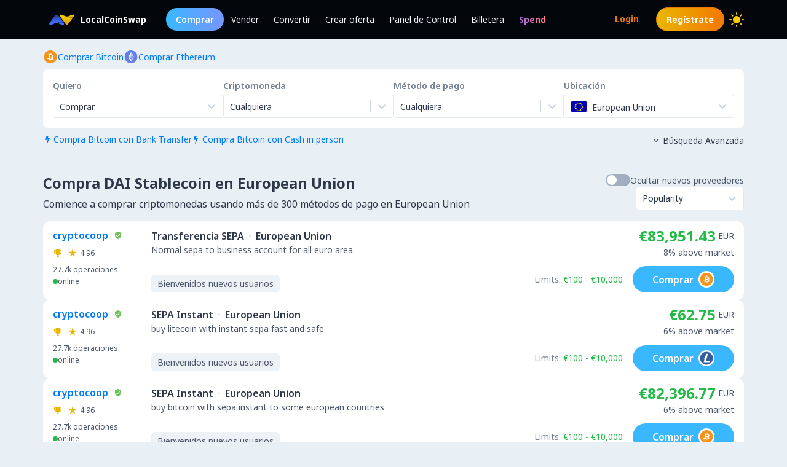

--- FILE ---
content_type: text/html; charset=utf-8
request_url: https://localcoinswap.com/es/buy/dai/european-union
body_size: 17039
content:
<!DOCTYPE html><html lang="es"><head><meta charSet="utf-8"/><meta name="viewport" content="width=device-width"/><title>Compra DAI Stablecoin en European Union</title><meta name="description" content="Compra DAI Stablecoin en European Union. Compre BTC, ETH, USDC, USDT, DAI y más criptomonedas en todo el mundo utilizando más de 300 métodos de pago."/><meta itemProp="name" content="Compra DAI Stablecoin en European Union"/><meta itemProp="description" content="Compra DAI Stablecoin en European Union. Compre BTC, ETH, USDC, USDT, DAI y más criptomonedas en todo el mundo utilizando más de 300 métodos de pago."/><meta itemProp="image" content="https://localcoinswap.com/images/og/buy-and-sell.jpg"/><link rel="icon" href="/favicon.ico"/><link rel="apple-touch-icon" sizes="180x180" href="/apple-touch-icon.png"/><link rel="icon" type="image/png" sizes="32x32" href="/favicon-32x32.png"/><link rel="icon" type="image/png" sizes="16x16" href="/favicon-16x16.png"/><link rel="manifest" href="/site.webmanifest"/><link rel="mask-icon" href="/safari-pinned-tab.svg" color="#000000"/><meta name="theme-color" content="#000000"/><meta name="msapplication-navbutton-color" content="#000000"/><meta name="apple-mobile-web-app-status-bar-style" content="#000000"/><meta property="og:type" content="website"/><meta property="og:title" content="Compra DAI Stablecoin en European Union"/><meta property="og:url" content="https://localcoinswap.com/es/buy/dai/european-union?nxtPslug=dai%2Feuropean-union"/><meta property="og:site_name" content="LocalCoinSwap"/><meta property="og:image" content="https://localcoinswap.com/images/og/buy-and-sell.jpg"/><meta property="og:description" content="Compra DAI Stablecoin en European Union. Compre BTC, ETH, USDC, USDT, DAI y más criptomonedas en todo el mundo utilizando más de 300 métodos de pago."/><meta property="og:locale" content="en"/><meta name="twitter:card" content="summary_large_image"/><meta name="twitter:title" content="Compra DAI Stablecoin en European Union"/><meta name="twitter:description" content="Compra DAI Stablecoin en European Union. Compre BTC, ETH, USDC, USDT, DAI y más criptomonedas en todo el mundo utilizando más de 300 métodos de pago."/><meta name="twitter:image" content="https://localcoinswap.com/images/og/buy-and-sell.jpg"/><meta name="referrer" content="strict-origin-when-cross-origin"/><meta name="mobile-web-app-capable" content="yes"/><meta name="google-site-verification" content="1FBqGYJAK-3fwIpqbq9H9888YvDy4Ny9OMzH5wQEPRw"/><meta name="apple-mobile-web-app-title" content="LocalCoinSwap"/><link rel="base" href="https://localcoinswap.com/"/><meta name="robots" content="index/follow"/><meta name="googlebot" content="index/follow"/><script type="application/ld+json">{"@context":"http://schema.org","@type":"WebSite","name":"LocalCoinSwap","alternateName":"Compra DAI Stablecoin en European Union","url":"https://localcoinswap.com/"}</script><meta name="next-head-count" content="35"/><link rel="canonical" href="https://localcoinswap.com"/><script async="" src="https://www.googletagmanager.com/gtag/js?id=UA-112762712-5"></script><script>
            window.dataLayer = window.dataLayer || [];
            function gtag(){dataLayer.push(arguments);}
            gtag('js', new Date());
            gtag('config', 'UA-112762712-5', {
              page_path: window.location.pathname,
            });
          </script><link rel="preload" href="/_next/static/css/32524cca6ac16725.css" as="style"/><link rel="stylesheet" href="/_next/static/css/32524cca6ac16725.css" data-n-g=""/><noscript data-n-css=""></noscript><script defer="" nomodule="" src="/_next/static/chunks/polyfills-42372ed130431b0a.js"></script><script defer="" src="/_next/static/chunks/110.5755f541f2b501e6.js"></script><script defer="" src="/_next/static/chunks/7441.9d39385946917545.js"></script><script defer="" src="/_next/static/chunks/6149.b708217a7a4d015a.js"></script><script defer="" src="/_next/static/chunks/8093.5e0836cc3301960e.js"></script><script defer="" src="/_next/static/chunks/6807.9d3b956b24c05294.js"></script><script src="/_next/static/chunks/webpack-aa13719bfe19c0af.js" defer=""></script><script src="/_next/static/chunks/framework-122fbebf2952b8b5.js" defer=""></script><script src="/_next/static/chunks/main-7573ffb356c3de15.js" defer=""></script><script src="/_next/static/chunks/pages/_app-dabe3c4501885679.js" defer=""></script><script src="/_next/static/chunks/05d954cf-8f964fa11f978695.js" defer=""></script><script src="/_next/static/chunks/8448-a8d0deaed50b50dd.js" defer=""></script><script src="/_next/static/chunks/1142-fff13b44d9c5c815.js" defer=""></script><script src="/_next/static/chunks/2997-180ff1432b00adf6.js" defer=""></script><script src="/_next/static/chunks/5799-a1ba9956877cdafb.js" defer=""></script><script src="/_next/static/chunks/8401-6012947aa172fce4.js" defer=""></script><script src="/_next/static/chunks/8254-7b65c7a55c0b21d0.js" defer=""></script><script src="/_next/static/chunks/3661-3668afc6702dfe79.js" defer=""></script><script src="/_next/static/chunks/3528-069420002f9fef47.js" defer=""></script><script src="/_next/static/chunks/4695-c80900a6f1e32fc8.js" defer=""></script><script src="/_next/static/chunks/3724-089846ddd24d334f.js" defer=""></script><script src="/_next/static/chunks/796-0cf1916d658583a5.js" defer=""></script><script src="/_next/static/chunks/5575-8e90f6e7d397d4b6.js" defer=""></script><script src="/_next/static/chunks/3236-1932c4de6efd040a.js" defer=""></script><script src="/_next/static/chunks/9267-11cdaf48d63e7ae7.js" defer=""></script><script src="/_next/static/chunks/38-d85da2754b768bd8.js" defer=""></script><script src="/_next/static/chunks/1114-f5d9ffb3ae51871b.js" defer=""></script><script src="/_next/static/chunks/pages/buy/%5B%5B...slug%5D%5D-da6a9425c92846f6.js" defer=""></script><script src="/_next/static/1lnkoeovKxOibjJPXScNi/_buildManifest.js" defer=""></script><script src="/_next/static/1lnkoeovKxOibjJPXScNi/_ssgManifest.js" defer=""></script></head><body class="bg-backgrounds-200 dark:bg-ocean-900 font-sans"><div id="__next"><div><header class="sticky top-0 z-40 bg-ocean-900 dark:bg-ocean-900/70 dark:backdrop-blur-xl border-b border-ocean-700"><nav class="flex py-3 px-4"><div class="flex content-center items-center justify-between container mx-auto"><div class="flex items-center"><a class="flex items-center text-white text-sm font-700 ml-2" href="/es"><div class="logo-colored"></div><div>LocalCoinSwap</div></a><div class="hidden lg:flex lg:items-center ml-8 gap-x-1"><a class="nav-link-buy rounded-full duration-300 transition ease-out text-white text-sm px-4 py-2 font-600" role="menuitem" href="/es/buy/crypto/european-union">Comprar</a><a class="header-nav-link" role="menuitem" href="/es/sell/crypto/european-union">Vender</a><a class="header-nav-link" role="menuitem" href="/es/swap">Convertir</a><a class="header-nav-link" role="menuitem" href="/es/new-offer">Crear oferta</a><a class="header-nav-link" role="menuitem" href="/es/dashboard">Panel de Control</a><a class="header-nav-link" role="menuitem" href="/es/wallet">Billetera</a><a href="https://spendcrypto.com/?utm_source=localcoinswap&amp;utm_content=navbar" target="_blank" class="nav-giftcard header-nav-link font-700" role="menuitem" rel="noreferrer"><span class="nav-border">Spend</span></a></div></div><div class="relative"><div class="flex flex-row items-center"><div class="lg:hidden"></div><div class="lg:hidden"></div><button class="btn btn-transparent border-0 px-0 lg:hidden"><svg width="24" height="24" viewBox="0 0 24 24"><path d="M0 9L24 9" stroke="#edf2f7"></path><path d="M0 17L15 17" stroke="#edf2f7"></path></svg></button></div><div class="z-50 origin-top-right fixed top-12 left-0 right-0 w-11/12 mx-auto mt-2 rounded-md shadow-lg lg:hidden" style="visibility:hidden;opacity:0;transform:translateY(-20px) translateZ(0)"><div class="rounded-lg bg-ocean-800 border border-ocean-700 drop-shadow-2xl text-lg text-center backdrop-filter backdrop-blur-lg" role="menu" aria-orientation="vertical" aria-labelledby="options-menu"><div class="relative"><div><button class="inline-flex justify-center w-full px-4 py-4 leading-5 text-white transition ease-in-out duration-150 focus:outline-none" type="button" aria-haspopup="true" aria-expanded="true">Español<i class="lcs-icon icon-angle-down mr-0"></i></button></div></div><div class="border-t border-ocean-800"></div><div class="py-1"><a class="nav-referral block text-gradient-cyan px-4 py-4 leading-5 font-700" role="menuitem" href="/es/leaderboard"><span class="nav-border pb-1">Ranks</span></a><a class="block px-4 py-4 leading-5 text-white focus:outline-none" role="menuitem" href="/es/buy/crypto/european-union">Comprar</a><a class="block px-4 py-4 leading-5 text-white focus:outline-none" role="menuitem" href="/es/sell/crypto/european-union">Vender</a><a class="block px-4 py-4 leading-5 text-white focus:outline-none" role="menuitem" href="/es/swap">Convertir</a><a class="block px-4 py-4 leading-5 text-white focus:outline-none" role="menuitem" href="/es/new-offer">Crear oferta</a><a class="block px-4 py-4 leading-5 text-white focus:outline-none" role="menuitem" href="/es/dashboard">Panel de Control</a><a class="block px-4 py-4 leading-5 text-white focus:outline-none" role="menuitem" href="/es/wallet">Billetera</a></div></div></div></div><div class="hidden lg:flex lg:items-center"><div class="ml-2"><svg xmlns="http://www.w3.org/2000/svg" width="24" height="24" viewBox="0 0 24 24" color="#FFC806" fill="none" stroke-width="2" stroke-linecap="round" stroke-linejoin="round" stroke="currentColor" style="cursor:pointer"><mask id="moon-mask-navbar-dark-switch"><rect x="0" y="0" width="100%" height="100%" fill="white"></rect><circle r="9" fill="black" cx="100%" cy="0%"></circle></mask><circle cx="12" cy="12" fill="#FFC806" mask="url(#moon-mask-navbar-dark-switch)" r="5"></circle><g stroke="currentColor" opacity="1"><line x1="12" y1="1" x2="12" y2="3"></line><line x1="12" y1="21" x2="12" y2="23"></line><line x1="4.22" y1="4.22" x2="5.64" y2="5.64"></line><line x1="18.36" y1="18.36" x2="19.78" y2="19.78"></line><line x1="1" y1="12" x2="3" y2="12"></line><line x1="21" y1="12" x2="23" y2="12"></line><line x1="4.22" y1="19.78" x2="5.64" y2="18.36"></line><line x1="18.36" y1="5.64" x2="19.78" y2="4.22"></line></g></svg></div></div></div></nav></header><div class="full-height bg-backgrounds-200 dark:bg-ocean-900"><section class="relative px-4 lg:px-0 bg-backgrounds-200 dark:bg-ocean-900 z-30"><div class="container mx-auto pt-2 md:pt-4"><div class="flex md:flex-row md:justify-between items-start"><div class="flex flex-wrap"><div class="flex flex-wrap gap-x-4 gap-y-1"><a class="flex flex-row items-center gap-2" href="/es/buy/bitcoin/european-union"><svg width="24" height="25" viewBox="0 0 24 25" fill="none" xmlns="http://www.w3.org/2000/svg"><g clip-path="url(#clip0_0_533)"><path d="M12.0335 23.0391C17.8493 23.0391 22.5639 18.3244 22.5639 12.5086C22.5639 6.69286 17.8493 1.97823 12.0335 1.97823C6.21768 1.97823 1.50305 6.69286 1.50305 12.5086C1.50305 18.3244 6.21768 23.0391 12.0335 23.0391Z" fill="#F7931A"></path><path d="M16.7651 11.206C16.9718 9.82655 15.9207 9.08481 14.4846 8.58988L14.9506 6.72073L13.8133 6.43773L13.3592 8.25751C13.0604 8.18248 12.7537 8.11272 12.4476 8.04296L12.905 6.21132L11.7678 5.92766L11.3018 7.79615C11.0543 7.73955 10.8108 7.68426 10.5752 7.62503L10.5765 7.61911L9.00747 7.22751L8.70472 8.44245C8.70472 8.44245 9.54912 8.63595 9.53135 8.6478C9.99206 8.76297 10.075 9.0677 10.0612 9.3099L9.5307 11.439C9.56229 11.4469 9.60309 11.4588 9.64916 11.4765L9.52872 11.4469L8.78501 14.4297C8.72841 14.5692 8.58559 14.7791 8.2631 14.6995C8.27494 14.716 7.43646 14.4935 7.43646 14.4935L6.87177 15.7953L8.35261 16.1645C8.62771 16.2336 8.89755 16.306 9.16279 16.3738L8.69221 18.264L9.82884 18.5471L10.2948 16.6779C10.6055 16.7615 10.9069 16.8391 11.2017 16.9129L10.7371 18.7741L11.8744 19.0571L12.345 17.1709C14.2852 17.5381 15.7436 17.39 16.3577 15.6354C16.8526 14.223 16.3333 13.4075 15.3126 12.8764C16.0563 12.7053 16.6157 12.2163 16.7651 11.206V11.206ZM14.1654 14.8509C13.8146 16.2639 11.4354 15.4998 10.664 15.3083L11.2893 12.804C12.0606 12.9969 14.5333 13.3779 14.1654 14.8509ZM14.5175 11.1856C14.197 12.471 12.2173 11.8175 11.5756 11.6575L12.1416 9.3869C12.7833 9.54683 14.8519 9.84498 14.5175 11.1856Z" fill="white"></path></g><defs><clipPath id="clip0_0_533"><rect width="21.0608" height="21.0608" fill="white" transform="translate(1.50446 1.97874)"></rect></clipPath></defs></svg><div class="text-sm text-azureblue dark:text-cyan hover:underline">Comprar Bitcoin</div></a><a class="flex flex-row items-center gap-2" href="/es/buy/ethereum/european-union"><svg width="24" height="25" viewBox="0 0 24 25" fill="none" xmlns="http://www.w3.org/2000/svg"><g clip-path="url(#clip0_0_461)"><path d="M12.0348 23.0395C17.8506 23.0395 22.5652 18.3249 22.5652 12.5091C22.5652 6.69332 17.8506 1.97869 12.0348 1.97869C6.21902 1.97869 1.50439 6.69332 1.50439 12.5091C1.50439 18.3249 6.21902 23.0395 12.0348 23.0395Z" fill="#627EEA"></path><path d="M12.3611 4.6112V10.449L17.2952 12.6538L12.3611 4.6112Z" fill="white" fill-opacity="0.602"></path><path d="M12.3613 4.6112L7.42651 12.6538L12.3613 10.449V4.6112Z" fill="white"></path><path d="M12.3611 16.4371V20.4038L17.2985 13.5729L12.3611 16.4371Z" fill="white" fill-opacity="0.602"></path><path d="M12.3613 20.4038V16.4365L7.42651 13.5729L12.3613 20.4038Z" fill="white"></path><path d="M12.3611 15.5187L17.2952 12.6538L12.3611 10.4503V15.5187Z" fill="white" fill-opacity="0.2"></path><path d="M7.42651 12.6538L12.3613 15.5187V10.4503L7.42651 12.6538Z" fill="white" fill-opacity="0.602"></path></g><defs><clipPath id="clip0_0_461"><rect width="21.0608" height="21.0608" fill="white" transform="translate(1.50519 1.97874)"></rect></clipPath></defs></svg><div class="text-sm text-azureblue dark:text-cyan hover:underline">Comprar Ethereum</div></a></div></div><div class="flex flex-row items-center mt-2 z-10 cursor-pointer hidden"><div class="text-xs text-bone-600 text-right">Excursión</div><i class="text-bone-500 lcs-icon icon-info-circled"></i></div></div><div class="joyride-search-box bg-white dark:bg-ocean-800 rounded-lg p-2 md:p-4 mt-2 relative"><div class="flex flex-col items-center md:flex-row md:justify-between w-full md:gap-x-4 gap-y-3"><div class="w-full"><p class="text-sm font-600 text-bone-600 dark:text-bone-500 mb-1">Quiero</p><div><style data-emotion="css b62m3t-container">.css-b62m3t-container{position:relative;box-sizing:border-box;}</style><div class=" css-b62m3t-container"><style data-emotion="css 7pg0cj-a11yText">.css-7pg0cj-a11yText{z-index:9999;border:0;clip:rect(1px, 1px, 1px, 1px);height:1px;width:1px;position:absolute;overflow:hidden;padding:0;white-space:nowrap;}</style><span id="react-select-4384-live-region" class="css-7pg0cj-a11yText"></span><span aria-live="polite" aria-atomic="false" aria-relevant="additions text" class="css-7pg0cj-a11yText"></span><style data-emotion="css 16dbxux-control">.css-16dbxux-control{-webkit-align-items:center;-webkit-box-align:center;-ms-flex-align:center;align-items:center;cursor:default;display:-webkit-box;display:-webkit-flex;display:-ms-flexbox;display:flex;-webkit-box-flex-wrap:wrap;-webkit-flex-wrap:wrap;-ms-flex-wrap:wrap;flex-wrap:wrap;-webkit-box-pack:justify;-webkit-justify-content:space-between;justify-content:space-between;min-height:38px;outline:0!important;position:relative;-webkit-transition:all 100ms;transition:all 100ms;background-color:#fff;border-color:#e2e8f0;border-radius:4px;border-style:solid;border-width:1px;box-shadow:black 0px 0px;box-sizing:border-box;}.css-16dbxux-control:hover{border-color:hsl(0, 0%, 70%);}</style><div class="lcs__control css-16dbxux-control"><style data-emotion="css 1dep28r">.css-1dep28r{-webkit-align-items:center;-webkit-box-align:center;-ms-flex-align:center;align-items:center;display:grid;-webkit-flex:1;-ms-flex:1;flex:1;-webkit-box-flex-wrap:wrap;-webkit-flex-wrap:wrap;-ms-flex-wrap:wrap;flex-wrap:wrap;-webkit-overflow-scrolling:touch;position:relative;overflow:hidden;padding:2px 8px;box-sizing:border-box;cursor:pointer;}</style><div class="lcs__value-container lcs__value-container--has-value css-1dep28r"><style data-emotion="css 1lwyqdy-singleValue">.css-1lwyqdy-singleValue{grid-area:1/1/2/3;max-width:100%;overflow:hidden;text-overflow:ellipsis;white-space:nowrap;color:#2d3748;margin-left:2px;margin-right:2px;box-sizing:border-box;}</style><div class="lcs__single-value css-1lwyqdy-singleValue"><div class="text-sm">Comprar</div></div><style data-emotion="css 1hac4vs-dummyInput">.css-1hac4vs-dummyInput{background:0;border:0;caret-color:transparent;font-size:inherit;grid-area:1/1/2/3;outline:0;padding:0;width:1px;color:transparent;left:-100px;opacity:0;position:relative;-webkit-transform:scale(.01);-moz-transform:scale(.01);-ms-transform:scale(.01);transform:scale(.01);}</style><input id="id-fiat-currency-select" tabindex="0" inputMode="none" aria-autocomplete="list" aria-expanded="false" aria-haspopup="true" role="combobox" aria-readonly="true" class="css-1hac4vs-dummyInput" value=""/></div><style data-emotion="css 1wy0on6">.css-1wy0on6{-webkit-align-items:center;-webkit-box-align:center;-ms-flex-align:center;align-items:center;-webkit-align-self:stretch;-ms-flex-item-align:stretch;align-self:stretch;display:-webkit-box;display:-webkit-flex;display:-ms-flexbox;display:flex;-webkit-flex-shrink:0;-ms-flex-negative:0;flex-shrink:0;box-sizing:border-box;}</style><div class="lcs__indicators css-1wy0on6"><style data-emotion="css 3t99ol-indicatorSeparator">.css-3t99ol-indicatorSeparator{-webkit-align-self:stretch;-ms-flex-item-align:stretch;align-self:stretch;width:1px;background-color:#cbd5e0;margin-bottom:8px;margin-top:8px;box-sizing:border-box;}</style><span class="lcs__indicator-separator css-3t99ol-indicatorSeparator"></span><style data-emotion="css 14dzcea">.css-14dzcea{color:#cbd5e0;display:-webkit-box;display:-webkit-flex;display:-ms-flexbox;display:flex;padding:8px;cursor:pointer;}</style><div class="lcs__indicator lcs__dropdown-indicator css-14dzcea" aria-hidden="true"><style data-emotion="css 8mmkcg">.css-8mmkcg{display:inline-block;fill:currentColor;line-height:1;stroke:currentColor;stroke-width:0;}</style><svg height="20" width="20" viewBox="0 0 20 20" aria-hidden="true" focusable="false" class="css-8mmkcg"><path d="M4.516 7.548c0.436-0.446 1.043-0.481 1.576 0l3.908 3.747 3.908-3.747c0.533-0.481 1.141-0.446 1.574 0 0.436 0.445 0.408 1.197 0 1.615-0.406 0.418-4.695 4.502-4.695 4.502-0.217 0.223-0.502 0.335-0.787 0.335s-0.57-0.112-0.789-0.335c0 0-4.287-4.084-4.695-4.502s-0.436-1.17 0-1.615z"></path></svg></div></div></div></div></div></div><div class="w-full"><p class="text-sm font-600 text-bone-600 dark:text-bone-500 mb-1">Criptomoneda</p><div><style data-emotion="css b62m3t-container">.css-b62m3t-container{position:relative;box-sizing:border-box;}</style><div class=" css-b62m3t-container"><style data-emotion="css 7pg0cj-a11yText">.css-7pg0cj-a11yText{z-index:9999;border:0;clip:rect(1px, 1px, 1px, 1px);height:1px;width:1px;position:absolute;overflow:hidden;padding:0;white-space:nowrap;}</style><span id="react-select-4385-live-region" class="css-7pg0cj-a11yText"></span><span aria-live="polite" aria-atomic="false" aria-relevant="additions text" class="css-7pg0cj-a11yText"></span><style data-emotion="css 16dbxux-control">.css-16dbxux-control{-webkit-align-items:center;-webkit-box-align:center;-ms-flex-align:center;align-items:center;cursor:default;display:-webkit-box;display:-webkit-flex;display:-ms-flexbox;display:flex;-webkit-box-flex-wrap:wrap;-webkit-flex-wrap:wrap;-ms-flex-wrap:wrap;flex-wrap:wrap;-webkit-box-pack:justify;-webkit-justify-content:space-between;justify-content:space-between;min-height:38px;outline:0!important;position:relative;-webkit-transition:all 100ms;transition:all 100ms;background-color:#fff;border-color:#e2e8f0;border-radius:4px;border-style:solid;border-width:1px;box-shadow:black 0px 0px;box-sizing:border-box;}.css-16dbxux-control:hover{border-color:hsl(0, 0%, 70%);}</style><div class="lcs__control css-16dbxux-control"><style data-emotion="css 1dep28r">.css-1dep28r{-webkit-align-items:center;-webkit-box-align:center;-ms-flex-align:center;align-items:center;display:grid;-webkit-flex:1;-ms-flex:1;flex:1;-webkit-box-flex-wrap:wrap;-webkit-flex-wrap:wrap;-ms-flex-wrap:wrap;flex-wrap:wrap;-webkit-overflow-scrolling:touch;position:relative;overflow:hidden;padding:2px 8px;box-sizing:border-box;cursor:pointer;}</style><div class="lcs__value-container lcs__value-container--has-value css-1dep28r"><style data-emotion="css 1lwyqdy-singleValue">.css-1lwyqdy-singleValue{grid-area:1/1/2/3;max-width:100%;overflow:hidden;text-overflow:ellipsis;white-space:nowrap;color:#2d3748;margin-left:2px;margin-right:2px;box-sizing:border-box;}</style><div class="lcs__single-value css-1lwyqdy-singleValue"><div class="text-sm">Cualquiera</div></div><style data-emotion="css 12d789n">.css-12d789n{visibility:visible;-webkit-flex:1 1 auto;-ms-flex:1 1 auto;flex:1 1 auto;display:inline-grid;grid-area:1/1/2/3;grid-template-columns:0 min-content;margin:2px;padding-bottom:2px;padding-top:2px;color:#2d3748;box-sizing:border-box;box-shadow:black 0px 0px;border-width:0;cursor:pointer;}.css-12d789n:after{content:attr(data-value) " ";visibility:hidden;white-space:pre;grid-area:1/2;font:inherit;min-width:2px;border:0;margin:0;outline:0;padding:0;}</style><div class="lcs__input-container css-12d789n" data-value=""><input class="lcs__input" style="label:input;color:inherit;background:0;opacity:1;width:100%;grid-area:1 / 2;font:inherit;min-width:2px;border:0;margin:0;outline:0;padding:0" autoCapitalize="none" autoComplete="off" autoCorrect="off" id="id-fiat-currency-select" spellcheck="false" tabindex="0" type="text" aria-autocomplete="list" aria-expanded="false" aria-haspopup="true" role="combobox" value=""/></div></div><style data-emotion="css 1wy0on6">.css-1wy0on6{-webkit-align-items:center;-webkit-box-align:center;-ms-flex-align:center;align-items:center;-webkit-align-self:stretch;-ms-flex-item-align:stretch;align-self:stretch;display:-webkit-box;display:-webkit-flex;display:-ms-flexbox;display:flex;-webkit-flex-shrink:0;-ms-flex-negative:0;flex-shrink:0;box-sizing:border-box;}</style><div class="lcs__indicators css-1wy0on6"><style data-emotion="css 3t99ol-indicatorSeparator">.css-3t99ol-indicatorSeparator{-webkit-align-self:stretch;-ms-flex-item-align:stretch;align-self:stretch;width:1px;background-color:#cbd5e0;margin-bottom:8px;margin-top:8px;box-sizing:border-box;}</style><span class="lcs__indicator-separator css-3t99ol-indicatorSeparator"></span><style data-emotion="css 14dzcea">.css-14dzcea{color:#cbd5e0;display:-webkit-box;display:-webkit-flex;display:-ms-flexbox;display:flex;padding:8px;cursor:pointer;}</style><div class="lcs__indicator lcs__dropdown-indicator css-14dzcea" aria-hidden="true"><style data-emotion="css 8mmkcg">.css-8mmkcg{display:inline-block;fill:currentColor;line-height:1;stroke:currentColor;stroke-width:0;}</style><svg height="20" width="20" viewBox="0 0 20 20" aria-hidden="true" focusable="false" class="css-8mmkcg"><path d="M4.516 7.548c0.436-0.446 1.043-0.481 1.576 0l3.908 3.747 3.908-3.747c0.533-0.481 1.141-0.446 1.574 0 0.436 0.445 0.408 1.197 0 1.615-0.406 0.418-4.695 4.502-4.695 4.502-0.217 0.223-0.502 0.335-0.787 0.335s-0.57-0.112-0.789-0.335c0 0-4.287-4.084-4.695-4.502s-0.436-1.17 0-1.615z"></path></svg></div></div></div></div></div></div><div class="w-full"><p class="text-sm font-600 text-bone-600 dark:text-bone-500 mb-1">Método de pago</p><div><style data-emotion="css b62m3t-container">.css-b62m3t-container{position:relative;box-sizing:border-box;}</style><div class=" css-b62m3t-container"><style data-emotion="css 7pg0cj-a11yText">.css-7pg0cj-a11yText{z-index:9999;border:0;clip:rect(1px, 1px, 1px, 1px);height:1px;width:1px;position:absolute;overflow:hidden;padding:0;white-space:nowrap;}</style><span id="react-select-4386-live-region" class="css-7pg0cj-a11yText"></span><span aria-live="polite" aria-atomic="false" aria-relevant="additions text" class="css-7pg0cj-a11yText"></span><style data-emotion="css 16dbxux-control">.css-16dbxux-control{-webkit-align-items:center;-webkit-box-align:center;-ms-flex-align:center;align-items:center;cursor:default;display:-webkit-box;display:-webkit-flex;display:-ms-flexbox;display:flex;-webkit-box-flex-wrap:wrap;-webkit-flex-wrap:wrap;-ms-flex-wrap:wrap;flex-wrap:wrap;-webkit-box-pack:justify;-webkit-justify-content:space-between;justify-content:space-between;min-height:38px;outline:0!important;position:relative;-webkit-transition:all 100ms;transition:all 100ms;background-color:#fff;border-color:#e2e8f0;border-radius:4px;border-style:solid;border-width:1px;box-shadow:black 0px 0px;box-sizing:border-box;}.css-16dbxux-control:hover{border-color:hsl(0, 0%, 70%);}</style><div class="lcs__control css-16dbxux-control"><style data-emotion="css 1dep28r">.css-1dep28r{-webkit-align-items:center;-webkit-box-align:center;-ms-flex-align:center;align-items:center;display:grid;-webkit-flex:1;-ms-flex:1;flex:1;-webkit-box-flex-wrap:wrap;-webkit-flex-wrap:wrap;-ms-flex-wrap:wrap;flex-wrap:wrap;-webkit-overflow-scrolling:touch;position:relative;overflow:hidden;padding:2px 8px;box-sizing:border-box;cursor:pointer;}</style><div class="lcs__value-container lcs__value-container--has-value css-1dep28r"><style data-emotion="css 1lwyqdy-singleValue">.css-1lwyqdy-singleValue{grid-area:1/1/2/3;max-width:100%;overflow:hidden;text-overflow:ellipsis;white-space:nowrap;color:#2d3748;margin-left:2px;margin-right:2px;box-sizing:border-box;}</style><div class="lcs__single-value css-1lwyqdy-singleValue"><div class="text-sm">Cualquiera</div></div><style data-emotion="css 12d789n">.css-12d789n{visibility:visible;-webkit-flex:1 1 auto;-ms-flex:1 1 auto;flex:1 1 auto;display:inline-grid;grid-area:1/1/2/3;grid-template-columns:0 min-content;margin:2px;padding-bottom:2px;padding-top:2px;color:#2d3748;box-sizing:border-box;box-shadow:black 0px 0px;border-width:0;cursor:pointer;}.css-12d789n:after{content:attr(data-value) " ";visibility:hidden;white-space:pre;grid-area:1/2;font:inherit;min-width:2px;border:0;margin:0;outline:0;padding:0;}</style><div class="lcs__input-container css-12d789n" data-value=""><input class="lcs__input" style="label:input;color:inherit;background:0;opacity:1;width:100%;grid-area:1 / 2;font:inherit;min-width:2px;border:0;margin:0;outline:0;padding:0" autoCapitalize="none" autoComplete="off" autoCorrect="off" id="id-fiat-currency-select" spellcheck="false" tabindex="0" type="text" aria-autocomplete="list" aria-expanded="false" aria-haspopup="true" role="combobox" value=""/></div></div><style data-emotion="css 1wy0on6">.css-1wy0on6{-webkit-align-items:center;-webkit-box-align:center;-ms-flex-align:center;align-items:center;-webkit-align-self:stretch;-ms-flex-item-align:stretch;align-self:stretch;display:-webkit-box;display:-webkit-flex;display:-ms-flexbox;display:flex;-webkit-flex-shrink:0;-ms-flex-negative:0;flex-shrink:0;box-sizing:border-box;}</style><div class="lcs__indicators css-1wy0on6"><style data-emotion="css 3t99ol-indicatorSeparator">.css-3t99ol-indicatorSeparator{-webkit-align-self:stretch;-ms-flex-item-align:stretch;align-self:stretch;width:1px;background-color:#cbd5e0;margin-bottom:8px;margin-top:8px;box-sizing:border-box;}</style><span class="lcs__indicator-separator css-3t99ol-indicatorSeparator"></span><style data-emotion="css 14dzcea">.css-14dzcea{color:#cbd5e0;display:-webkit-box;display:-webkit-flex;display:-ms-flexbox;display:flex;padding:8px;cursor:pointer;}</style><div class="lcs__indicator lcs__dropdown-indicator css-14dzcea" aria-hidden="true"><style data-emotion="css 8mmkcg">.css-8mmkcg{display:inline-block;fill:currentColor;line-height:1;stroke:currentColor;stroke-width:0;}</style><svg height="20" width="20" viewBox="0 0 20 20" aria-hidden="true" focusable="false" class="css-8mmkcg"><path d="M4.516 7.548c0.436-0.446 1.043-0.481 1.576 0l3.908 3.747 3.908-3.747c0.533-0.481 1.141-0.446 1.574 0 0.436 0.445 0.408 1.197 0 1.615-0.406 0.418-4.695 4.502-4.695 4.502-0.217 0.223-0.502 0.335-0.787 0.335s-0.57-0.112-0.789-0.335c0 0-4.287-4.084-4.695-4.502s-0.436-1.17 0-1.615z"></path></svg></div></div></div></div></div></div><div class="w-full"><p class="text-sm font-600 text-bone-600 dark:text-bone-500 mb-1">Ubicación</p><style data-emotion="css b62m3t-container">.css-b62m3t-container{position:relative;box-sizing:border-box;}</style><div class=" css-b62m3t-container"><style data-emotion="css 7pg0cj-a11yText">.css-7pg0cj-a11yText{z-index:9999;border:0;clip:rect(1px, 1px, 1px, 1px);height:1px;width:1px;position:absolute;overflow:hidden;padding:0;white-space:nowrap;}</style><span id="react-select-4387-live-region" class="css-7pg0cj-a11yText"></span><span aria-live="polite" aria-atomic="false" aria-relevant="additions text" class="css-7pg0cj-a11yText"></span><style data-emotion="css 16dbxux-control">.css-16dbxux-control{-webkit-align-items:center;-webkit-box-align:center;-ms-flex-align:center;align-items:center;cursor:default;display:-webkit-box;display:-webkit-flex;display:-ms-flexbox;display:flex;-webkit-box-flex-wrap:wrap;-webkit-flex-wrap:wrap;-ms-flex-wrap:wrap;flex-wrap:wrap;-webkit-box-pack:justify;-webkit-justify-content:space-between;justify-content:space-between;min-height:38px;outline:0!important;position:relative;-webkit-transition:all 100ms;transition:all 100ms;background-color:#fff;border-color:#e2e8f0;border-radius:4px;border-style:solid;border-width:1px;box-shadow:black 0px 0px;box-sizing:border-box;}.css-16dbxux-control:hover{border-color:hsl(0, 0%, 70%);}</style><div class=" css-16dbxux-control"><style data-emotion="css 1dep28r">.css-1dep28r{-webkit-align-items:center;-webkit-box-align:center;-ms-flex-align:center;align-items:center;display:grid;-webkit-flex:1;-ms-flex:1;flex:1;-webkit-box-flex-wrap:wrap;-webkit-flex-wrap:wrap;-ms-flex-wrap:wrap;flex-wrap:wrap;-webkit-overflow-scrolling:touch;position:relative;overflow:hidden;padding:2px 8px;box-sizing:border-box;cursor:pointer;}</style><div class=" css-1dep28r"><style data-emotion="css 1lwyqdy-singleValue">.css-1lwyqdy-singleValue{grid-area:1/1/2/3;max-width:100%;overflow:hidden;text-overflow:ellipsis;white-space:nowrap;color:#2d3748;margin-left:2px;margin-right:2px;box-sizing:border-box;}</style><div class=" css-1lwyqdy-singleValue"></div><style data-emotion="css 12d789n">.css-12d789n{visibility:visible;-webkit-flex:1 1 auto;-ms-flex:1 1 auto;flex:1 1 auto;display:inline-grid;grid-area:1/1/2/3;grid-template-columns:0 min-content;margin:2px;padding-bottom:2px;padding-top:2px;color:#2d3748;box-sizing:border-box;box-shadow:black 0px 0px;border-width:0;cursor:pointer;}.css-12d789n:after{content:attr(data-value) " ";visibility:hidden;white-space:pre;grid-area:1/2;font:inherit;min-width:2px;border:0;margin:0;outline:0;padding:0;}</style><div class=" css-12d789n" data-value=""><input class="" style="label:input;color:inherit;background:0;opacity:1;width:100%;grid-area:1 / 2;font:inherit;min-width:2px;border:0;margin:0;outline:0;padding:0" autoCapitalize="none" autoComplete="off" autoCorrect="off" id="react-select-4387-input" spellcheck="false" tabindex="0" type="text" aria-autocomplete="list" aria-expanded="false" aria-haspopup="true" role="combobox" value=""/></div></div><style data-emotion="css 1wy0on6">.css-1wy0on6{-webkit-align-items:center;-webkit-box-align:center;-ms-flex-align:center;align-items:center;-webkit-align-self:stretch;-ms-flex-item-align:stretch;align-self:stretch;display:-webkit-box;display:-webkit-flex;display:-ms-flexbox;display:flex;-webkit-flex-shrink:0;-ms-flex-negative:0;flex-shrink:0;box-sizing:border-box;}</style><div class=" css-1wy0on6"><style data-emotion="css 3t99ol-indicatorSeparator">.css-3t99ol-indicatorSeparator{-webkit-align-self:stretch;-ms-flex-item-align:stretch;align-self:stretch;width:1px;background-color:#cbd5e0;margin-bottom:8px;margin-top:8px;box-sizing:border-box;}</style><span class=" css-3t99ol-indicatorSeparator"></span><style data-emotion="css 14dzcea">.css-14dzcea{color:#cbd5e0;display:-webkit-box;display:-webkit-flex;display:-ms-flexbox;display:flex;padding:8px;cursor:pointer;}</style><div class=" css-14dzcea" aria-hidden="true"><style data-emotion="css 8mmkcg">.css-8mmkcg{display:inline-block;fill:currentColor;line-height:1;stroke:currentColor;stroke-width:0;}</style><svg height="20" width="20" viewBox="0 0 20 20" aria-hidden="true" focusable="false" class="css-8mmkcg"><path d="M4.516 7.548c0.436-0.446 1.043-0.481 1.576 0l3.908 3.747 3.908-3.747c0.533-0.481 1.141-0.446 1.574 0 0.436 0.445 0.408 1.197 0 1.615-0.406 0.418-4.695 4.502-4.695 4.502-0.217 0.223-0.502 0.335-0.787 0.335s-0.57-0.112-0.789-0.335c0 0-4.287-4.084-4.695-4.502s-0.436-1.17 0-1.615z"></path></svg></div></div></div></div></div></div><div class="flex flex-col items-center md:flex-row md:justify-between w-full mt-3 md:gap-x-4 gap-y-3" style="visibility:hidden;display:none;opacity:0;transform:translateY(-20px) translateZ(0)"><div class="w-full md:w-1/4"><p class="text-sm font-600 text-bone-600 dark:text-bone-500 mb-1">Moneda</p><div><style data-emotion="css b62m3t-container">.css-b62m3t-container{position:relative;box-sizing:border-box;}</style><div class=" css-b62m3t-container"><style data-emotion="css 7pg0cj-a11yText">.css-7pg0cj-a11yText{z-index:9999;border:0;clip:rect(1px, 1px, 1px, 1px);height:1px;width:1px;position:absolute;overflow:hidden;padding:0;white-space:nowrap;}</style><span id="react-select-4388-live-region" class="css-7pg0cj-a11yText"></span><span aria-live="polite" aria-atomic="false" aria-relevant="additions text" class="css-7pg0cj-a11yText"></span><style data-emotion="css 16dbxux-control">.css-16dbxux-control{-webkit-align-items:center;-webkit-box-align:center;-ms-flex-align:center;align-items:center;cursor:default;display:-webkit-box;display:-webkit-flex;display:-ms-flexbox;display:flex;-webkit-box-flex-wrap:wrap;-webkit-flex-wrap:wrap;-ms-flex-wrap:wrap;flex-wrap:wrap;-webkit-box-pack:justify;-webkit-justify-content:space-between;justify-content:space-between;min-height:38px;outline:0!important;position:relative;-webkit-transition:all 100ms;transition:all 100ms;background-color:#fff;border-color:#e2e8f0;border-radius:4px;border-style:solid;border-width:1px;box-shadow:black 0px 0px;box-sizing:border-box;}.css-16dbxux-control:hover{border-color:hsl(0, 0%, 70%);}</style><div class="lcs__control css-16dbxux-control"><style data-emotion="css 1dep28r">.css-1dep28r{-webkit-align-items:center;-webkit-box-align:center;-ms-flex-align:center;align-items:center;display:grid;-webkit-flex:1;-ms-flex:1;flex:1;-webkit-box-flex-wrap:wrap;-webkit-flex-wrap:wrap;-ms-flex-wrap:wrap;flex-wrap:wrap;-webkit-overflow-scrolling:touch;position:relative;overflow:hidden;padding:2px 8px;box-sizing:border-box;cursor:pointer;}</style><div class="lcs__value-container lcs__value-container--has-value css-1dep28r"><style data-emotion="css 1lwyqdy-singleValue">.css-1lwyqdy-singleValue{grid-area:1/1/2/3;max-width:100%;overflow:hidden;text-overflow:ellipsis;white-space:nowrap;color:#2d3748;margin-left:2px;margin-right:2px;box-sizing:border-box;}</style><div class="lcs__single-value css-1lwyqdy-singleValue"><div class="text-sm">Cualquiera</div></div><style data-emotion="css 12d789n">.css-12d789n{visibility:visible;-webkit-flex:1 1 auto;-ms-flex:1 1 auto;flex:1 1 auto;display:inline-grid;grid-area:1/1/2/3;grid-template-columns:0 min-content;margin:2px;padding-bottom:2px;padding-top:2px;color:#2d3748;box-sizing:border-box;box-shadow:black 0px 0px;border-width:0;cursor:pointer;}.css-12d789n:after{content:attr(data-value) " ";visibility:hidden;white-space:pre;grid-area:1/2;font:inherit;min-width:2px;border:0;margin:0;outline:0;padding:0;}</style><div class="lcs__input-container css-12d789n" data-value=""><input class="lcs__input" style="label:input;color:inherit;background:0;opacity:1;width:100%;grid-area:1 / 2;font:inherit;min-width:2px;border:0;margin:0;outline:0;padding:0" autoCapitalize="none" autoComplete="off" autoCorrect="off" id="id-fiat-currency-select" spellcheck="false" tabindex="0" type="text" aria-autocomplete="list" aria-expanded="false" aria-haspopup="true" role="combobox" value=""/></div></div><style data-emotion="css 1wy0on6">.css-1wy0on6{-webkit-align-items:center;-webkit-box-align:center;-ms-flex-align:center;align-items:center;-webkit-align-self:stretch;-ms-flex-item-align:stretch;align-self:stretch;display:-webkit-box;display:-webkit-flex;display:-ms-flexbox;display:flex;-webkit-flex-shrink:0;-ms-flex-negative:0;flex-shrink:0;box-sizing:border-box;}</style><div class="lcs__indicators css-1wy0on6"><style data-emotion="css 3t99ol-indicatorSeparator">.css-3t99ol-indicatorSeparator{-webkit-align-self:stretch;-ms-flex-item-align:stretch;align-self:stretch;width:1px;background-color:#cbd5e0;margin-bottom:8px;margin-top:8px;box-sizing:border-box;}</style><span class="lcs__indicator-separator css-3t99ol-indicatorSeparator"></span><style data-emotion="css 14dzcea">.css-14dzcea{color:#cbd5e0;display:-webkit-box;display:-webkit-flex;display:-ms-flexbox;display:flex;padding:8px;cursor:pointer;}</style><div class="lcs__indicator lcs__dropdown-indicator css-14dzcea" aria-hidden="true"><style data-emotion="css 8mmkcg">.css-8mmkcg{display:inline-block;fill:currentColor;line-height:1;stroke:currentColor;stroke-width:0;}</style><svg height="20" width="20" viewBox="0 0 20 20" aria-hidden="true" focusable="false" class="css-8mmkcg"><path d="M4.516 7.548c0.436-0.446 1.043-0.481 1.576 0l3.908 3.747 3.908-3.747c0.533-0.481 1.141-0.446 1.574 0 0.436 0.445 0.408 1.197 0 1.615-0.406 0.418-4.695 4.502-4.695 4.502-0.217 0.223-0.502 0.335-0.787 0.335s-0.57-0.112-0.789-0.335c0 0-4.287-4.084-4.695-4.502s-0.436-1.17 0-1.615z"></path></svg></div></div></div></div></div></div><div class="w-full md:w-2/4"><p class="text-sm font-600 text-bone-600 dark:text-bone-500 mb-1">Nombre de Usuario</p><input class="form-input w-full" id="username" name="username" type="text" placeholder="Buscar por nombre de perfil"/></div><div class="w-full md:w-1/4"><p class="text-sm font-600 text-bone-600 dark:text-bone-500 mb-1">Ultima vez visto</p><div><style data-emotion="css b62m3t-container">.css-b62m3t-container{position:relative;box-sizing:border-box;}</style><div class=" css-b62m3t-container"><style data-emotion="css 7pg0cj-a11yText">.css-7pg0cj-a11yText{z-index:9999;border:0;clip:rect(1px, 1px, 1px, 1px);height:1px;width:1px;position:absolute;overflow:hidden;padding:0;white-space:nowrap;}</style><span id="react-select-4389-live-region" class="css-7pg0cj-a11yText"></span><span aria-live="polite" aria-atomic="false" aria-relevant="additions text" class="css-7pg0cj-a11yText"></span><style data-emotion="css 16dbxux-control">.css-16dbxux-control{-webkit-align-items:center;-webkit-box-align:center;-ms-flex-align:center;align-items:center;cursor:default;display:-webkit-box;display:-webkit-flex;display:-ms-flexbox;display:flex;-webkit-box-flex-wrap:wrap;-webkit-flex-wrap:wrap;-ms-flex-wrap:wrap;flex-wrap:wrap;-webkit-box-pack:justify;-webkit-justify-content:space-between;justify-content:space-between;min-height:38px;outline:0!important;position:relative;-webkit-transition:all 100ms;transition:all 100ms;background-color:#fff;border-color:#e2e8f0;border-radius:4px;border-style:solid;border-width:1px;box-shadow:black 0px 0px;box-sizing:border-box;}.css-16dbxux-control:hover{border-color:hsl(0, 0%, 70%);}</style><div class="lcs__control css-16dbxux-control"><style data-emotion="css 1dep28r">.css-1dep28r{-webkit-align-items:center;-webkit-box-align:center;-ms-flex-align:center;align-items:center;display:grid;-webkit-flex:1;-ms-flex:1;flex:1;-webkit-box-flex-wrap:wrap;-webkit-flex-wrap:wrap;-ms-flex-wrap:wrap;flex-wrap:wrap;-webkit-overflow-scrolling:touch;position:relative;overflow:hidden;padding:2px 8px;box-sizing:border-box;cursor:pointer;}</style><div class="lcs__value-container lcs__value-container--has-value css-1dep28r"><style data-emotion="css 1lwyqdy-singleValue">.css-1lwyqdy-singleValue{grid-area:1/1/2/3;max-width:100%;overflow:hidden;text-overflow:ellipsis;white-space:nowrap;color:#2d3748;margin-left:2px;margin-right:2px;box-sizing:border-box;}</style><div class="lcs__single-value css-1lwyqdy-singleValue"><div class="text-sm">Cualquier momento</div></div><style data-emotion="css 1hac4vs-dummyInput">.css-1hac4vs-dummyInput{background:0;border:0;caret-color:transparent;font-size:inherit;grid-area:1/1/2/3;outline:0;padding:0;width:1px;color:transparent;left:-100px;opacity:0;position:relative;-webkit-transform:scale(.01);-moz-transform:scale(.01);-ms-transform:scale(.01);transform:scale(.01);}</style><input id="id-fiat-currency-select" tabindex="0" inputMode="none" aria-autocomplete="list" aria-expanded="false" aria-haspopup="true" role="combobox" aria-readonly="true" class="css-1hac4vs-dummyInput" value=""/></div><style data-emotion="css 1wy0on6">.css-1wy0on6{-webkit-align-items:center;-webkit-box-align:center;-ms-flex-align:center;align-items:center;-webkit-align-self:stretch;-ms-flex-item-align:stretch;align-self:stretch;display:-webkit-box;display:-webkit-flex;display:-ms-flexbox;display:flex;-webkit-flex-shrink:0;-ms-flex-negative:0;flex-shrink:0;box-sizing:border-box;}</style><div class="lcs__indicators css-1wy0on6"><style data-emotion="css 3t99ol-indicatorSeparator">.css-3t99ol-indicatorSeparator{-webkit-align-self:stretch;-ms-flex-item-align:stretch;align-self:stretch;width:1px;background-color:#cbd5e0;margin-bottom:8px;margin-top:8px;box-sizing:border-box;}</style><span class="lcs__indicator-separator css-3t99ol-indicatorSeparator"></span><style data-emotion="css 14dzcea">.css-14dzcea{color:#cbd5e0;display:-webkit-box;display:-webkit-flex;display:-ms-flexbox;display:flex;padding:8px;cursor:pointer;}</style><div class="lcs__indicator lcs__dropdown-indicator css-14dzcea" aria-hidden="true"><style data-emotion="css 8mmkcg">.css-8mmkcg{display:inline-block;fill:currentColor;line-height:1;stroke:currentColor;stroke-width:0;}</style><svg height="20" width="20" viewBox="0 0 20 20" aria-hidden="true" focusable="false" class="css-8mmkcg"><path d="M4.516 7.548c0.436-0.446 1.043-0.481 1.576 0l3.908 3.747 3.908-3.747c0.533-0.481 1.141-0.446 1.574 0 0.436 0.445 0.408 1.197 0 1.615-0.406 0.418-4.695 4.502-4.695 4.502-0.217 0.223-0.502 0.335-0.787 0.335s-0.57-0.112-0.789-0.335c0 0-4.287-4.084-4.695-4.502s-0.436-1.17 0-1.615z"></path></svg></div></div></div></div></div></div></div></div><div class="flex flex-col-reverse md:flex-row md:justify-between"><div class="flex flex-wrap gap-x-4 gap-y-2 mt-2"><a class="text-sm text-azureblue dark:text-cyan" href="/es/buy/bitcoin/european-union/bank-transfers"><i class="lcs-icon icon-flash ml-0"></i><span class="hover:underline">Compra Bitcoin con Bank Transfer</span></a><a class="text-sm text-azureblue dark:text-cyan" href="/es/buy/bitcoin/european-union/cash-in-person"><i class="lcs-icon icon-flash ml-0"></i><span class="hover:underline">Compra Bitcoin con Cash in person</span></a></div><div class="flex flex-row justify-end"><button class="btn btn-transparent border-0 px-0 text-bone-800 dark:text-bone-300"><i class="lcs-icon icon-angle-down"></i><span class="text-sm hover:underline">Búsqueda Avanzada</span></button></div></div></div></section><section class="relative px-4 lg:px-0 bg-backgrounds-200 dark:bg-ocean-900 mt-8"><div class="container mx-auto"><div class="flex flex-col lg:flex-row lg:items-center lg:justify-between"><div><h1 class="text-xl md:text-2xl font-700 text-bone-800 dark:text-bone-300">Compra DAI Stablecoin en European Union</h1><p class="text-sm md:text-base text-bone-800 dark:text-bone-300 mt-1">Comience a comprar criptomonedas usando más de 300 métodos de pago en European Union</p></div><div class="flex flex-row lg:flex-col items-center lg:items-end justify-between lg:justify-end mt-4 lg:mt-0 gap-4 lg:gap-2"><div class="flex flex-col lg:flex-row items-start lg:items-center justify-end gap-1 lg:gap-x-4"><div class="toggle-switch small-switch"><input type="checkbox" class="toggle-switch-checkbox" id="hide-new"/><label class="toggle-switch-label" tabindex="1" for="hide-new"><span class="toggle-switch-inner" data-yes="Yes" data-no="No" tabindex="-1"></span><span class="toggle-switch-switch" tabindex="-1"></span></label></div><label for="hide-new" class="text-xs lg:text-sm text-bone-700 dark:text-bone-500">Ocultar nuevos proveedores</label></div><div class="lg:ml-4 w-44"><div><style data-emotion="css b62m3t-container">.css-b62m3t-container{position:relative;box-sizing:border-box;}</style><div class=" css-b62m3t-container"><style data-emotion="css 7pg0cj-a11yText">.css-7pg0cj-a11yText{z-index:9999;border:0;clip:rect(1px, 1px, 1px, 1px);height:1px;width:1px;position:absolute;overflow:hidden;padding:0;white-space:nowrap;}</style><span id="react-select-4390-live-region" class="css-7pg0cj-a11yText"></span><span aria-live="polite" aria-atomic="false" aria-relevant="additions text" class="css-7pg0cj-a11yText"></span><style data-emotion="css 16dbxux-control">.css-16dbxux-control{-webkit-align-items:center;-webkit-box-align:center;-ms-flex-align:center;align-items:center;cursor:default;display:-webkit-box;display:-webkit-flex;display:-ms-flexbox;display:flex;-webkit-box-flex-wrap:wrap;-webkit-flex-wrap:wrap;-ms-flex-wrap:wrap;flex-wrap:wrap;-webkit-box-pack:justify;-webkit-justify-content:space-between;justify-content:space-between;min-height:38px;outline:0!important;position:relative;-webkit-transition:all 100ms;transition:all 100ms;background-color:#fff;border-color:#e2e8f0;border-radius:4px;border-style:solid;border-width:1px;box-shadow:black 0px 0px;box-sizing:border-box;}.css-16dbxux-control:hover{border-color:hsl(0, 0%, 70%);}</style><div class="lcs__control css-16dbxux-control"><style data-emotion="css 1dep28r">.css-1dep28r{-webkit-align-items:center;-webkit-box-align:center;-ms-flex-align:center;align-items:center;display:grid;-webkit-flex:1;-ms-flex:1;flex:1;-webkit-box-flex-wrap:wrap;-webkit-flex-wrap:wrap;-ms-flex-wrap:wrap;flex-wrap:wrap;-webkit-overflow-scrolling:touch;position:relative;overflow:hidden;padding:2px 8px;box-sizing:border-box;cursor:pointer;}</style><div class="lcs__value-container lcs__value-container--has-value css-1dep28r"><style data-emotion="css 1lwyqdy-singleValue">.css-1lwyqdy-singleValue{grid-area:1/1/2/3;max-width:100%;overflow:hidden;text-overflow:ellipsis;white-space:nowrap;color:#2d3748;margin-left:2px;margin-right:2px;box-sizing:border-box;}</style><div class="lcs__single-value css-1lwyqdy-singleValue"><div class="text-sm">Popularity</div></div><style data-emotion="css 12d789n">.css-12d789n{visibility:visible;-webkit-flex:1 1 auto;-ms-flex:1 1 auto;flex:1 1 auto;display:inline-grid;grid-area:1/1/2/3;grid-template-columns:0 min-content;margin:2px;padding-bottom:2px;padding-top:2px;color:#2d3748;box-sizing:border-box;box-shadow:black 0px 0px;border-width:0;cursor:pointer;}.css-12d789n:after{content:attr(data-value) " ";visibility:hidden;white-space:pre;grid-area:1/2;font:inherit;min-width:2px;border:0;margin:0;outline:0;padding:0;}</style><div class="lcs__input-container css-12d789n" data-value=""><input class="lcs__input" style="label:input;color:inherit;background:0;opacity:1;width:100%;grid-area:1 / 2;font:inherit;min-width:2px;border:0;margin:0;outline:0;padding:0" autoCapitalize="none" autoComplete="off" autoCorrect="off" id="id-fiat-currency-select" spellcheck="false" tabindex="0" type="text" aria-autocomplete="list" aria-expanded="false" aria-haspopup="true" role="combobox" value=""/></div></div><style data-emotion="css 1wy0on6">.css-1wy0on6{-webkit-align-items:center;-webkit-box-align:center;-ms-flex-align:center;align-items:center;-webkit-align-self:stretch;-ms-flex-item-align:stretch;align-self:stretch;display:-webkit-box;display:-webkit-flex;display:-ms-flexbox;display:flex;-webkit-flex-shrink:0;-ms-flex-negative:0;flex-shrink:0;box-sizing:border-box;}</style><div class="lcs__indicators css-1wy0on6"><style data-emotion="css 3t99ol-indicatorSeparator">.css-3t99ol-indicatorSeparator{-webkit-align-self:stretch;-ms-flex-item-align:stretch;align-self:stretch;width:1px;background-color:#cbd5e0;margin-bottom:8px;margin-top:8px;box-sizing:border-box;}</style><span class="lcs__indicator-separator css-3t99ol-indicatorSeparator"></span><style data-emotion="css 14dzcea">.css-14dzcea{color:#cbd5e0;display:-webkit-box;display:-webkit-flex;display:-ms-flexbox;display:flex;padding:8px;cursor:pointer;}</style><div class="lcs__indicator lcs__dropdown-indicator css-14dzcea" aria-hidden="true"><style data-emotion="css 8mmkcg">.css-8mmkcg{display:inline-block;fill:currentColor;line-height:1;stroke:currentColor;stroke-width:0;}</style><svg height="20" width="20" viewBox="0 0 20 20" aria-hidden="true" focusable="false" class="css-8mmkcg"><path d="M4.516 7.548c0.436-0.446 1.043-0.481 1.576 0l3.908 3.747 3.908-3.747c0.533-0.481 1.141-0.446 1.574 0 0.436 0.445 0.408 1.197 0 1.615-0.406 0.418-4.695 4.502-4.695 4.502-0.217 0.223-0.502 0.335-0.787 0.335s-0.57-0.112-0.789-0.335c0 0-4.287-4.084-4.695-4.502s-0.436-1.17 0-1.615z"></path></svg></div></div></div></div></div></div></div></div></div><div class="skeleton-wrapper flex md:px-4 justify-between mt-3 md:mt-4"><div class="container mx-auto flex flex-col gap-3 md:gap-4"></div></div><div class="container mx-auto flex justify-center mt-4"><nav class="z-0 flex flex-row items-center gap-1" aria-label="Pagination"><button class="btn btn-sm border-0 text-sm font-700 rounded-full text-bone-700 dark:text-bone-500 hover:bg-bone-300 dark:hover:bg-ocean-800 opacity-0" aria-label="Go to page number 1"><i class="lcs-icon icon-angle-left m-0"></i></button><button class="btn btn-sm border-0 text-sm font-700 rounded-full text-bone-700 dark:text-bone-500 hover:bg-bone-300 dark:hover:bg-ocean-800" aria-label="Go to page number NaN"><i class="lcs-icon icon-angle-right m-0"></i></button></nav></div></section><section class="relative px-4 lg:px-0 bg-backgrounds-200 dark:bg-ocean-900 py-12 lg:py-16"><div class="container mx-auto light"><div class="w-ful pb-12"><h2 class="text-xl md:text-2xl font-700 text-bone-800 dark:text-bone-300">Cómo comprar DAI Stablecoin en LocalCoinSwap</h2><p class="text-sm md:text-base text-bone-800 dark:text-bone-300 mt-1">Es fácil y seguro. Todo lo que necesitas son 5 minutos.</p></div><div class="flex flex-col lg:flex-row justify-between items-start"><div class="small-card relative flex flex-col items-center rounded-2xl lg:h-full p-8 w-full lg:w-4/12 mb-8 lg:mb-0 bg-backgrounds-100 dark:bg-ocean-800"><div class="number absolute flex items-center justify-center bg-cyan h-8 w-8 rounded-full"><p class="text-lg leading-snug font-700 text-white">1</p></div><div class="block relative w-full mb-2"><img class="w-1/3 h-full m-auto" src="/images/pages/buy-sell/step-1.webp" alt=""/></div><div class="mb-4"><p class="text-lg leading-snug text-ocean-800 dark:text-white font-700 text-center">Regístrate</p></div><p class="text-sm leading-relaxed text-ocean-800 dark:text-white text-center">Cree una cuenta en LocalCoinSwap con registro instantáneo y obtenga su billetera DAI Stablecoin gratis.</p></div><div class="small-card relative flex flex-col items-center rounded-2xl lg:h-full p-8 w-full lg:w-4/12 mb-8 lg:mb-0 bg-backgrounds-100 dark:bg-ocean-800"><div class="number absolute flex items-center justify-center bg-cyan h-8 w-8 rounded-full"><p class="text-lg leading-snug font-700 text-white">2</p></div><div class="block relative w-full mb-2"><img class="w-1/3 h-full m-auto" src="/images/pages/buy-sell/step-2.webp" alt=""/></div><div class="mb-4"><p class="text-lg leading-snug text-ocean-800 dark:text-white font-700 text-center">Busca ofertas</p></div><p class="text-sm leading-relaxed text-ocean-800 dark:text-white text-center">Utiliza la barra de búsqueda para encontrar las mejores ofertas. Utiliza los filtros para encontrar tu oferta perfecta.</p></div><div class="small-card relative flex flex-col items-center rounded-2xl lg:h-full p-8 w-full lg:w-4/12 mb-8 lg:mb-0 bg-backgrounds-100 dark:bg-ocean-800"><div class="number absolute flex items-center justify-center bg-cyan h-8 w-8 rounded-full"><p class="text-lg leading-snug font-700 text-white">3</p></div><div class="block relative w-full mb-2"><img class="w-1/3 h-full m-auto" src="/images/pages/buy-sell/step-3.webp" alt=""/></div><div class="mb-4"><p class="text-lg leading-snug text-ocean-800 dark:text-white font-700 text-center">Inicia una operación</p></div><p class="text-sm leading-relaxed text-ocean-800 dark:text-white text-center">Una vez que encuentres la oferta adecuada, verifica los términos. Luego inicia el comercio y chatea con el vendedor.</p></div></div><div class="flex items-center justify-center mx-auto mt-8"><a class="btn-custom text-md font-600 py-2 text-center flex flex-row items-center justify-center rounded-full btn-ocean-gradient px-8 text-white btn-animated " target="" href="/es/register"><span>Regístrate ahora</span></a></div></div></section></div><footer class="bg-ocean-800 dark:bg-ocean-900 pt-12 md:pt-20 px-4 border-t border-ocean-700"><div class="container mx-auto"><div class="text-white flex flex-col w-64 lg:w-full mx-auto lg:flex-row justify-between"><div class="w-full lg:w-1/5"><div class="pb-4 text-center"><a class="logo" href="/"><img src="/images/logo/lcs_logo_colored.svg" class="w-16 h-16 mx-auto"/><div class="text-white text-lg font-700">LocalCoinSwap</div></a></div><div class="flex flex-row items-center justify-center"><style data-emotion="css b62m3t-container">.css-b62m3t-container{position:relative;box-sizing:border-box;}</style><div class="w-32 text-sm z-10 css-b62m3t-container"><style data-emotion="css 7pg0cj-a11yText">.css-7pg0cj-a11yText{z-index:9999;border:0;clip:rect(1px, 1px, 1px, 1px);height:1px;width:1px;position:absolute;overflow:hidden;padding:0;white-space:nowrap;}</style><span id="react-select-4391-live-region" class="css-7pg0cj-a11yText"></span><span aria-live="polite" aria-atomic="false" aria-relevant="additions text" class="css-7pg0cj-a11yText"></span><style data-emotion="css iystoe-control">.css-iystoe-control{-webkit-align-items:center;-webkit-box-align:center;-ms-flex-align:center;align-items:center;cursor:default;display:-webkit-box;display:-webkit-flex;display:-ms-flexbox;display:flex;-webkit-box-flex-wrap:wrap;-webkit-flex-wrap:wrap;-ms-flex-wrap:wrap;flex-wrap:wrap;-webkit-box-pack:justify;-webkit-justify-content:space-between;justify-content:space-between;min-height:38px;outline:0!important;position:relative;-webkit-transition:all 100ms;transition:all 100ms;background-color:#09131D;border-color:#1B4264;border-radius:4px;border-style:solid;border-width:1px;box-shadow:black 0px 0px;box-sizing:border-box;}.css-iystoe-control:hover{border-color:hsl(0, 0%, 70%);}</style><div class=" css-iystoe-control"><style data-emotion="css mfejbn">.css-mfejbn{-webkit-align-items:center;-webkit-box-align:center;-ms-flex-align:center;align-items:center;display:grid;-webkit-flex:1;-ms-flex:1;flex:1;-webkit-box-flex-wrap:wrap;-webkit-flex-wrap:wrap;-ms-flex-wrap:wrap;flex-wrap:wrap;-webkit-overflow-scrolling:touch;position:relative;overflow:hidden;padding:2px 8px;box-sizing:border-box;cursor:pointer;color:#fff;}</style><div class=" css-mfejbn"><style data-emotion="css 7crn4c-singleValue">.css-7crn4c-singleValue{grid-area:1/1/2/3;max-width:100%;overflow:hidden;text-overflow:ellipsis;white-space:nowrap;color:#fff;margin-left:2px;margin-right:2px;box-sizing:border-box;}</style><div class=" css-7crn4c-singleValue"><div class="country-flag flex flex-row items-start"><div class="flag es"></div><div class="leading-relaxed ml-2">Español</div></div></div><style data-emotion="css 1hac4vs-dummyInput">.css-1hac4vs-dummyInput{background:0;border:0;caret-color:transparent;font-size:inherit;grid-area:1/1/2/3;outline:0;padding:0;width:1px;color:transparent;left:-100px;opacity:0;position:relative;-webkit-transform:scale(.01);-moz-transform:scale(.01);-ms-transform:scale(.01);transform:scale(.01);}</style><input id="id-locale-dropdown" tabindex="0" inputMode="none" aria-autocomplete="list" aria-expanded="false" aria-haspopup="true" role="combobox" aria-readonly="true" class="css-1hac4vs-dummyInput" value=""/></div><style data-emotion="css 1wy0on6">.css-1wy0on6{-webkit-align-items:center;-webkit-box-align:center;-ms-flex-align:center;align-items:center;-webkit-align-self:stretch;-ms-flex-item-align:stretch;align-self:stretch;display:-webkit-box;display:-webkit-flex;display:-ms-flexbox;display:flex;-webkit-flex-shrink:0;-ms-flex-negative:0;flex-shrink:0;box-sizing:border-box;}</style><div class=" css-1wy0on6"><style data-emotion="css tzzy6x">.css-tzzy6x{color:#D5E9FA;display:-webkit-box;display:-webkit-flex;display:-ms-flexbox;display:flex;padding:8px;cursor:pointer;}</style><div class=" css-tzzy6x" aria-hidden="true"><style data-emotion="css 8mmkcg">.css-8mmkcg{display:inline-block;fill:currentColor;line-height:1;stroke:currentColor;stroke-width:0;}</style><svg height="20" width="20" viewBox="0 0 20 20" aria-hidden="true" focusable="false" class="css-8mmkcg"><path d="M4.516 7.548c0.436-0.446 1.043-0.481 1.576 0l3.908 3.747 3.908-3.747c0.533-0.481 1.141-0.446 1.574 0 0.436 0.445 0.408 1.197 0 1.615-0.406 0.418-4.695 4.502-4.695 4.502-0.217 0.223-0.502 0.335-0.787 0.335s-0.57-0.112-0.789-0.335c0 0-4.287-4.084-4.695-4.502s-0.436-1.17 0-1.615z"></path></svg></div></div></div></div><div class="ml-4"><svg xmlns="http://www.w3.org/2000/svg" width="24" height="24" viewBox="0 0 24 24" color="#FFC806" fill="none" stroke-width="2" stroke-linecap="round" stroke-linejoin="round" stroke="currentColor" style="cursor:pointer"><mask id="moon-mask-footer-dark-switch"><rect x="0" y="0" width="100%" height="100%" fill="white"></rect><circle r="9" fill="black" cx="100%" cy="0%"></circle></mask><circle cx="12" cy="12" fill="#FFC806" mask="url(#moon-mask-footer-dark-switch)" r="5"></circle><g stroke="currentColor" opacity="1"><line x1="12" y1="1" x2="12" y2="3"></line><line x1="12" y1="21" x2="12" y2="23"></line><line x1="4.22" y1="4.22" x2="5.64" y2="5.64"></line><line x1="18.36" y1="18.36" x2="19.78" y2="19.78"></line><line x1="1" y1="12" x2="3" y2="12"></line><line x1="21" y1="12" x2="23" y2="12"></line><line x1="4.22" y1="19.78" x2="5.64" y2="18.36"></line><line x1="18.36" y1="5.64" x2="19.78" y2="4.22"></line></g></svg></div></div></div><div class="pl-0 pt-10 lg:pt-0"><div class="font-700 pb-2">Nuestra Comunidad</div><ul><li><a class="text-sm hover:text-autumn pt-2" href="/es/learn">Academia</a></li><li><a class="text-sm hover:text-autumn pt-2" href="/es/wallet">Billetera</a></li><li><a class="text-sm hover:text-autumn pt-2" href="/es/supported-cryptos">Criptos soportados</a></li><li><a class="text-sm hover:text-autumn pt-2" href="/es/leaderboard">Ranks</a></li><li><a class="text-sm hover:text-autumn pt-2" href="/es/calculator">Calculadora</a></li><li><a class="text-sm hover:text-autumn pt-2" href="https://blog.localcoinswap.com/es/">Nuestro Blog</a></li><li><a class="text-sm hover:text-autumn pt-2" href="/es/referral-program">Programa de Referidos</a></li><li><a class="text-sm hover:text-autumn pt-2" href="/es/brand-assets">brandAssets</a></li><li><a class="text-sm hover:text-autumn pt-2" href="/es/release-updates">Release Updates</a></li></ul></div><div class="pl-0 pt-10 lg:pt-0"><div class="font-700 pb-2">Guías para Comerciar P2P</div><ul><li><a class="text-sm hover:text-autumn pt-2" href="/es/learn/p2p-trading-guides">Guías para Comerciar P2P</a></li><li><a class="text-sm hover:text-autumn pt-2" href="/es/learn/p2p-trading-intro">Introducción al comercio P2P</a></li><li><a class="text-sm hover:text-autumn pt-2" href="/es/learn/how-to-create-a-trade-offer">Cómo crear una oferta de intercambio comercial</a></li><li><a class="text-sm hover:text-autumn pt-2" href="/es/learn/p2p-payment-methods">Métodos de pago</a></li><li><a class="text-sm hover:text-autumn pt-2" href="/es/learn/how-p2p-escrow-works">Explicación del depósito en garantía P2P</a></li></ul></div><div class="pl-0 pt-10 lg:pt-0"><div class="font-700 pb-2">Asistencia</div><ul><li><a class="text-sm hover:text-autumn pt-2" href="/es/fees">Tarifas</a></li><li><a class="text-sm hover:text-autumn pt-2" href="https://support.localcoinswap.com/hc/es/categories/360000496474-PyR">Preguntas Frecuentes</a></li><li><a class="text-sm hover:text-autumn pt-2" target="_blank" rel="noreferrer" href="/es/love">Testimonios</a></li><li><a class="text-sm hover:text-autumn pt-2" target="_blank" rel="noreferrer" href="https://support.localcoinswap.com/hc/es">Portal de Ayuda</a></li><li><a class="text-sm hover:text-autumn pt-2" href="/es/list-your-project-token">Enumere su ficha</a></li><li><a class="text-sm hover:text-autumn pt-2" href="/api-docs">API del Exchange</a></li></ul></div><div class="pl-0 pt-10 lg:pt-0"><div class="font-700 pb-2">Marco Jurídico</div><ul><li><a class="text-sm hover:text-autumn pt-2" href="/es/privacy">Políticas de Privacidad</a></li><li><a class="text-sm hover:text-autumn pt-2" href="/es/terms-of-service">Términos de Uso y Servicio</a></li></ul><div class="font-700 pb-2 mt-8">Mirror Sites</div><ul><li><a class="text-sm hover:text-autumn pt-2" href="https://localcoinswap.com">localcoinswap.com</a></li><li><a class="text-sm hover:text-autumn pt-2" href="https://localcoinswap.app">localcoinswap.app</a></li></ul></div></div></div><div class="flex justify-between md:justify-end container mx-auto mt-8"><a class="w-10 pl-1 md:pl-2" href="https://t.me/localcoinswap_esp" title="Chat on Telegram" rel="noopener noreferrer" target="_blank" role="button"><img src="/images/common/telegram-circle.svg" class="w-10 h-10"/></a><a class="w-10 pl-1 md:pl-2" href="https://www.facebook.com/LocalCoinSwapES" title="Like us on Facebook" rel="noopener noreferrer" target="_blank" role="button"><img src="/images/common/facebook-circle.svg" class="w-10 h-10"/></a><a class="w-10 pl-1 md:pl-2" href="https://www.reddit.com/r/LocalCoinSwap/" title="Discuss on Reddit" rel="noopener noreferrer" target="_blank" role="button"><img src="/images/common/reddit-circle.svg" class="w-10 h-10"/></a><a class="w-10 pl-1 md:pl-2" href="https://twitter.com/LocalCoinSwapES" title="Follow us on Twitter" rel="noopener noreferrer" target="_blank" role="button"><img src="/images/common/twitter-circle.svg" class="w-10 h-10"/></a><a class="w-10 pl-1 md:pl-2" href="https://www.linkedin.com/company/localcoinswap/" title="Follow us on LinkedIn" rel="noopener noreferrer" target="_blank" role="button"><img src="/images/common/linkedin-circle.svg" class="w-10 h-10"/></a><a class="w-10 pl-1 md:pl-2" href="https://www.youtube.com/channel/UCfUR13Y6dzv84EPG9uY1BUA" title="Subscribe on Youtube" rel="noopener noreferrer" target="_blank" role="button"><img src="/images/common/youtube-circle.svg" class="w-10 h-10"/></a></div><div class="flex justify-between md:justify-end container mx-auto py-8"><div class="w-full text-center md:text-right"><p class="text-xs text-white">© LocalCoinSwap</p><p class="text-xs text-white">Version: 4.0.1</p></div></div></footer></div></div><script id="__NEXT_DATA__" type="application/json">{"props":{"pageProps":{"seoData":{"cryptoName":"DAI Stablecoin","paymentMethodName":"","countryName":"European Union"},"buyOffers":null},"countryCode":"US","__lang":"es","__namespaces":{"unauth-common":{"buy":"Comprar","sell":"Vender","buying":"Comprar","selling":"Venta","buyAndSell":"Comprar/Vender","swap":"Convertir","buyAndSellCrypto":"\u003c0/\u003e y \u003c1/\u003e criptomonedas","fastEasyPrivate":"Rápido, fácil y privado.","homePageTitle":"LocalCoinSwap: compre/venda/intercambie criptomonedas en todo el mundo a su manera","homePageDescriptionUi":"Compre BTC, ETH, USDC, USDT, DAI y más criptomonedas en todo el mundo utilizando más de 300 métodos de pago.","getFreeWalletAccountToday":"Obtenga su \u003cfreeWallet\u003e\u003c/freeWallet\u003e hoy.","freeWallet":"billetera gratis","account":"cuenta","startTrading":"Comerciar","new":"Nuevo","chooseYourCrypto":"Elige tu cripto","tradeAtYourConvenience":"Opera según tu conveniencia, elige entre más de 20 criptomonedas tu método de pago preferido.","homePageDescription":"Compre BTC, ETH, USDC, USDT, DAI y más criptomonedas en todo el mundo utilizando más de 300 métodos de pago. LocalCoinSwap es rápido, fácil y privado. ¡Obtenga su billetera y cuenta gratis hoy!","buyPageTitle":"Compre Bitcoin, Ethereum al instante","sellPageTitle":"Vender Bitcoin, Ethereum al instante","buyCryptoPageTitle":"Compra {{cryptoName}} al instante","sellCryptoPageTitle":"Vender {{cryptoName}} al instante","buyWithPaymentMethodPageTitle":"Compre Bitcoin, Ethereum con {{paymentMethodName}}","sellWithPaymentMethodPageTitle":"Vender Bitcoin, Ethereum con {{paymentMethodName}}","buyInLocationPageTitle":"Comprar Bitcoin, Ethereum en {{countryName}}","sellInLocationPageTitle":"Vender Bitcoin, Ethereum en {{countryName}}","buyCryptoWithPaymentMethodPageTitle":"Compra {{cryptoName}} con {{paymentMethodName}}","sellCryptoWithPaymentMethodPageTitle":"Vender {{cryptoName}} con {{paymentMethodName}}","buyCryptoInLocationPageTitle":"Compra {{cryptoName}} en {{countryName}}","sellCryptoInLocationPageTitle":"Vender {{cryptoName}} en {{countryName}}","buyWithPaymentMethodInLocationPageTitle":"Compre Bitcoin, Ethereum con {{paymentMethodName}} en {{countryName}}","sellWithPaymentMethodInLocationPageTitle":"Vender Bitcoin, Ethereum con {{paymentMethodName}} en {{countryName}}","buyCryptoWithPaymentMethodInLocationPageTitle":"Compra {{cryptoName}} con {{paymentMethodName}} en {{countryName}}","sellCryptoWithPaymentMethodInLocationPageTitle":"Vender {{cryptoName}} con {{paymentMethodName}} en {{countryName}}","buyPageDescription":"Compre BTC, ETH, USDC, USDT, DAI y más criptomonedas en todo el mundo utilizando más de 300 métodos de pago. LocalCoinSwap es rápido, fácil y privado. ¡Obtenga su billetera y cuenta gratis hoy!","sellPageDescription":"Venda BTC, ETH, USDC, USDT, DAI y más criptomonedas en todo el mundo utilizando más de 300 métodos de pago. LocalCoinSwap es rápido, fácil y privado. ¡Obtenga su billetera y cuenta gratis hoy!","buyCryptoPageDesc":"Compre {{cryptoName}} utilizando más de 300 métodos de pago. LocalCoinSwap es rápido, fácil y privado. ¡Obtenga su billetera y cuenta gratis hoy!","sellCryptoPageDesc":"Vende {{cryptoName}} usando más de 300 métodos de pago. LocalCoinSwap es rápido, fácil y privado. ¡Obtenga su billetera y cuenta gratis hoy!","buyWithPaymentMethodPageDesc":"Compre Bitcoin, Ethereum con {{paymentMethodName}}. Compre BTC, ETH, USDC, USDT, DAI y más criptomonedas en todo el mundo utilizando más de 300 métodos de pago.","sellWithPaymentMethodPageDesc":"Vender Bitcoin, Ethereum con {{paymentMethodName}}. Venda BTC, ETH, USDC, USDT, DAI y más criptomonedas en todo el mundo utilizando más de 300 métodos de pago.","buyInLocationPageDesc":"Compre Bitcoin, Ethereum en {{countryName}}. Compre BTC, ETH, USDC, USDT, DAI y más criptomonedas en todo el mundo utilizando más de 300 métodos de pago.","sellInLocationPageDesc":"Vender Bitcoin, Ethereum en {{countryName}}. Venda BTC, ETH, USDC, USDT, DAI y más criptomonedas en todo el mundo utilizando más de 300 métodos de pago.","buyCryptoWithPaymentMethodPageDesc":"Compra {{cryptoName}} con {{paymentMethodName}}. Compre BTC, ETH, USDC, USDT, DAI y más criptomonedas en todo el mundo utilizando más de 300 métodos de pago.","sellCryptoWithPaymentMethodPageDesc":"Vender {{cryptoName}} con {{paymentMethodName}}. Venda BTC, ETH, USDC, USDT, DAI y más criptomonedas en todo el mundo utilizando más de 300 métodos de pago.","buyCryptoInLocationPageDesc":"Compra {{cryptoName}} en {{countryName}}. Compre BTC, ETH, USDC, USDT, DAI y más criptomonedas en todo el mundo utilizando más de 300 métodos de pago.","sellCryptoInLocationPageDesc":"Vender {{cryptoName}} en {{countryName}}. Venda BTC, ETH, USDC, USDT, DAI y más criptomonedas en todo el mundo utilizando más de 300 métodos de pago.","buyWithPaymentMethodInLocationPageDesc":"Compre Bitcoin, Ethereum con {{paymentMethodName}} en {{countryName}}. Compre BTC, ETH, USDC, USDT, DAI y más criptomonedas en todo el mundo utilizando más de 300 métodos de pago.","sellWithPaymentMethodInLocationPageDesc":"Vende Bitcoin, Ethereum con {{paymentMethodName}} en {{countryName}}. Venda BTC, ETH, USDC, USDT, DAI y más criptomonedas en todo el mundo utilizando más de 300 métodos de pago.","buyCryptoWithPaymentMethodInLocationPageDesc":"Compre {{cryptoName}} con {{paymentMethodName}} en {{countryName}}. Compre BTC, ETH, USDC, USDT, DAI y más criptomonedas en todo el mundo utilizando más de 300 métodos de pago.","sellCryptoWithPaymentMethodInLocationPageDesc":"Vender {{cryptoName}} con {{paymentMethodName}} en {{countryName}}. Venda BTC, ETH, USDC, USDT, DAI y más criptomonedas en todo el mundo utilizando más de 300 métodos de pago.","startBuyingCryptoPageDesc":"Comience a comprar criptomonedas usando más de 300 métodos de pago en {{countryName}}","startSellingCryptoPageDesc":"Comience a vender criptomonedas usando más de 300 métodos de pago en {{countryName}}","startBuyingCryptoInLocationPageDesc":"Comience a comprar criptomonedas usando más de 300 métodos de pago en {{countryName}}","startSellingCryptoInLocationPageDesc":"Comience a vender criptomonedas usando más de 300 métodos de pago en {{countryName}}","localcoinswapFeeStructure":"Estructura de Tarifas LocalCoinSwap","everythingYouNeedToKnowAboutFees":"Todo lo que necesita saber sobre las tarifas en LocalCoinSwap","createOffer":"Crear oferta","createOfferToListOnMarketplace":"Cree su propia oferta para incluirla en el mercado LocalCoinSwap","dashboard":"Panel de Control","wallet":"Billetera","register":"Regístrate","registerNow":"Regístrate ahora","login":"Login","logout":"Cerrar sesión","profile":"Perfil","referrals":"Referidos","lcs":"LCS","settings":"Configuración","crypto":"Cripto","any":"Cualquiera","anyTime":"Cualquier momento","searchForProfileName":"Buscar por nombre de perfil","cryptocurrency":"Criptomoneda","sellCrypto":"Vender","buyCrypto":"Comprar","letsGetYouStarted":"Comencemos a operar en LocalCoinSwap","instantlyBuyCryptoFromRepSellers":"Compre criptomonedas al instante de vendedores de renombre","sellToTradersOfferingBestRates":"Vender a los comerciantes que ofrecen las mejores tarifas en el mercado","becomeVendor":"Conviértase en un vendedor","makeProfitSettingOwnRates":"Obtenga ganancias estableciendo sus propias tarifas de oferta","whatWouldYouLikeToDo":"¿Qué le gustaría hacer en LocalCoinSwap?","similarOffers":"Ofertas similares que te pueden gustar","chooseFromOneOfThesePopularOffers":"Elija entre una de estas ofertas populares","doYouTradeOnAnyOtherP2PPlatform":"¿Comercia en alguna otra plataforma P2P como LocalBitcoins?","importReputationAndTradeVolume":"Si lo hace, puede importar su reputación y volumen comercial para no empezar desde cero.","importRepToIncreaseTrust":"¡Importe su reputación ahora para aumentar la confianza y obtener más intercambios!","addSpecialCodeToOtherP2PPlatform":"Agregue el código \u003cuserCode\u003e\u003c/userCode\u003e en la biografía de LocalBitcoins, Paxful y/u otra plataforma P2P","pasteProfileUrlsFromOtherPlatforms":"Pegue aquí la URL de su perfil de la plataforma que desea importar. Si está importando desde más de una plataforma, simplemente separe las URL con una coma.","letsCreateYourFirstOffer":"Creamos tu primera oferta","weAreTakingYouToNewOfferFlow":"Un momento, lo llevaremos al nuevo flujo de ofertas","ourCommunity":"Nuestra Comunidad","ourBlog":"Nuestro Blog","referralProgram":"Programa de Referidos","howToBuyBitcoin":"Cómo comprar Bitcoins","howToBuyEthereum":"Cómo comprar Ethereum","howToCreateTradeOffer":"Cómo crear una oferta de intercambio comercial","p2pEscrowExplained":"Explicación del depósito en garantía P2P","paymentMethods":"Métodos de pago","support":"Asistencia","exchangeApi":"API del Exchange","fees":"Tarifas","faqs":"Preguntas Frecuentes","supportPortal":"Portal de Ayuda","legal":"Marco Jurídico","privacyPolicy":"Políticas de Privacidad","termsOfService":"Términos de Uso y Servicio","sorryThisRequestFailed":"Lo sentimos, esta solicitud ha fallado debido a un problema no especificado. Si necesita ayuda, póngase en contacto con soporte.","createYourLcsAccount":"Crea tu cuenta LocalCoinSwap","welcomeToLocalCoinSwap":"¡Bienvenido a LocalCoinSwap!","joinMostPopularExchange":"Únase al intercambio de criptomonedas P2P más popular","verifyEmailAddress":"Verifique su dirección de correo electrónico","emailVerifiedSuccessfully":"Correo electrónico verificado con éxito","pleaseClickOnEmailVerifyLink":"Haga clic en el enlace de verificación de correo electrónico enviado a su bandeja de entrada.","temporaryUsername":"nombre de usuario temporal","updateYourUsername":"Actualiza tu nombre de usuario","permanentUsername":"Nombre de usuario permanente","usernameUpdatedSuccessfully":"Nombre de usuario actualizado con éxito","clickHere":"haga clic aquí","weAutoAssignedUsernameToYou":"Le asignamos automáticamente un nombre de usuario, actualícelo. Solo puedes actualizarlo una vez.","step1":"Paso 1","step2":"Paso 2","email":"Email","username":"Nombre de Usuario","usernamePlaceholder":"Elija un nombre de usuario visible públicamente","password":"Contraseña","retypePassword":"Vuelva a escribir la contraseña","optForNews":"Suscríbete para recibir noticias y actualizaciones","gotReferralCode":"¿Tiene un código de referencia?","referralCode":"Código de referencia","country":"País","emailBlankError":"El correo electrónico no puede estar en blanco","emailTooLongError":"Este Correo Electrónico es demasiado largo","emailInvalidError":"Esto no luce como una direción válida de correo electrónico","usernameBlankError":"El Nombre de usuario no puede estar en blanco","usernameTooLongError":"Por favor, asegúrese de que el nombre de usuario contenga menos de 14 caracteres","usernameTooShortError":"Es preferible tener un nombre de usuario mayor a 5 caracteres","passwordBlankError":"La Contraseña no puede estar en blanco","pleaseEnterYourSecurePassword":"Por favor ingrese su contraseña segura","passwordTooLongError":"Nuestros sistemas prefieren que su contraseña sea menor a 128 caracteres","passwordTooShortError":"Escoja una Contraseña de mínimo 8 caracteres","confirmPasswordDontMatch":"No coincide con su ingreso anterior de contraseña","alreadyMember":"¿Ya es Ud un Usuario?","weCannotRecoverPassword":"Recuerde, LocalCoinSwap utiliza el cifrado del lado del cliente para proteger sus criptomonedas. No podemos recuperar su cuenta si pierde su contraseña.","youWillBeRedirectedToHomeInaMoment":"Será redirigido a la página de inicio en un momento","loginToLcs":"Iniciar sesión en LocalCoinSwap","loginToAccess":"Inicie sesión para acceder a su tablero personalizado y billeteras en LocalCoinSwap","pleaseEnterYourUsername":"Por favor, introduzca su nombre de usuario o correo electrónico para iniciar sesión.","pleaseEnterYourEmail":"Por favor, introduzca su correo electrónico para iniciar sesión.","emailCannotBeLessThan5":"El correo electrónico no puede tener menos de 5 caracteres.","usernameCannotBeLessThan5":"El correo electrónico o el nombre de usuario no pueden tener menos de 5 caracteres.","maybeYouClickedOnExpiredLink":"¿Quizás hizo clic en un enlace de confirmación de correo electrónico caducado?","invalidLink":"Enlace inválido","confirmingAccount":"Confirmando cuenta","redirectingToSupport":"Redirigir a soporte","hangOnAMomentWeAreAuthSupprt":"Espera un momento, estamos autenticando tu cuenta.","youWillBeRedirectedToSupportInaMoment":"Será redirigido a la página de soporte en un momento","accountConfirmed":"Cuenta confirmada","approvingNewLocation":"Aprobar nueva ubicación de inicio de sesión","newLocationApproved":"Nueva ubicación de inicio de sesión aprobada","hangOnAMomentWeAreConfirmingAccount":"Espera un momento, estamos confirmando tu cuenta.","hangOnAMomentWeAreApprovingNewLocation":"Estamos agregando una nueva ubicación autorizada para iniciar sesión en su cuenta.","youWillBeRedirectedToLoginInaMoment":"Serás redirigido a la página de inicio de sesión en un momento. Intente iniciar sesión nuevamente.","instantRegistration":"Registro instantáneo","noManualVerificationWaitTimes":"Sin tiempos de espera de verificación manual, todo lo que necesita es una dirección de correo electrónico para comenzar.","manyPaymentMethods":"Más de 250 métodos de pago","buyCryptoUsingManyPaymentMethods":"Compre Bitcoin, Ethereum y Cryptos populares utilizando más de 250 métodos de pago.","tradeWithEscrowProtection":"Comercio con protección de depósito en garantía","duringTradeCryptoIsLockedIntoSecureEscrow":"Durante la operación, la criptomoneda se bloquea en un sistema de custodia seguro.","exchangeDirectlyWithNoMiddleman":"Comercie de forma directa y sin intermediarios","buyPaySellerDirectly":"El comprador paga directamente al vendedor, sin que intervengan otros terceros.","gotaReferralCode":"¿Tiene un código de referencia?","verifiedEmailAndPhone":"Correo electrónico verificado y número de teléfono","verifiedAsProfessionalByLcs":"Verificado como comerciante profesional por LocalCoinSwap","worldwide":"En todo el mundo","startTypingCityOrCountry":"Indique su Ciudad","typeCityForSuggestions":"Escriba el nombre de la ciudad para sugerencias","iWantTo":"Quiero","paymentMethod":"Método de pago","location":"Ubicación","currency":"Moneda","lastSeen":"Ultima vez visto","tradeFormat":"Formato comercial","tradeStage":"Etapa comercial","tradeStatus":"Estado comercial","hideAdvancedOptions":"Ocultar opciones avanzadas","advancedSearch":"Búsqueda Avanzada","notifications":"Notificaciones","markAllAsRead":"Marcar todo como leido","allNotifsRead":"Todas las notificaciones leídas","actionBlock":"Has decidido bloquear {{username}}","actionFollow":"Has decidido confiar en {{username}}","actionUnblock":"Has decidido desbloquear {{username}}","actionUnfollow":"Has decidido dejar de confiar en {{username}}","verifiedEmail":"Verificado","unverifiedEmail":"Correo Electrónico No Verificado","verifiedPhone":"Verificado","unverifiedPhone":"Teléfono no verificado","enhancedVerification":"Enhanced Verification","verified":"Verified","unverified":"Unverified","swapCryptoFromYourLcsWallet":"Intercambie criptomonedas directamente desde su billetera LocalCoinSwap","swapProductDescription":"Un servicio sin custodia para intercambios de criptomonedas simples y rápidos entre criptos en su billetera LocalCoinSwap.","sixDigitOtp":"Autenticador de Tokens Google de 6 dígitos","pleaseEnter6DigitOtp":"Ingrese el código OTP 2FA de 6 dígitos.","pleaseEnterExactly6DigitsOtp":"Ingrese exactamente el código OTP 2FA de 6 dígitos.","newLocationError":"Estás iniciando sesión desde una nueva ubicación, revisa tu correo electrónico y confirma la nueva ubicación.","newIpAddressError":"Estás iniciando sesión desde una nueva dirección IP, revisa tu correo electrónico y confirma la nueva dirección IP","eightDigitCode":"código de 8 dígitos","pleaseEnter8DigitOtp":"Por favor ingrese el código de 8 dígitos enviado a su correo electrónico.","pleaseEnterExactly8DigitsOtp":"Ingrese exactamente el código de 8 dígitos.","swapNow":"Convertir ahora","createSwap":"Crear conversión","performingSecureLogin":"Realización de un inicio de sesión seguro","generatingWallets":"Generación de monederos sin custodia","creatingBrowserEncryptedWallets":"Estamos creando billeteras encriptadas por navegador, solo tomará unos segundos","youWillBeRedirectedInaMoment":"Serás redirigido en un momento","performingBrowserMagicToLogin":"Estamos realizando la magia del navegador para iniciar sesión de forma segura","hideNewVendors":"Ocultar nuevos proveedores","buyCryptoFromUser":"comprar criptomonedas","sellCryptoToUser":"Vender criptomonedas","noTradeOffersFoundForYourSearch":"No se encontraron ofertas comerciales para su búsqueda","viewAllOffers":"Ver todas las ofertas","thisIsYourProfile":"este es tu perfil","editHere":"editar aquí","newUsersWelcome":"Bienvenidos nuevos usuarios","limits":"Límites","buyingLimits":"Límites de compra","sellingLimits":"límites de venta","myProfile":"Mi perfil","blockTrader":"Comerciante de bloque","unblockTrader":"Desbloquear comerciante","trustTrader":"Comerciante de confianza","viewHistory":"Ver historial","timesTraded":"Veces negociados con este usuario","viewFeedback":"Ver comentarios","usersTraded":"Usuarios negociados con","lastOnline":"Última conexión","memberSince":"Miembro desde","registered":"Registrado","spokenLanguages":"Idiomas que habla","timezone":"Zona horaria","trusted":"De confianza","trustedBy":"Confiado por","blockedBy":"Bloqueado por","youDoNotHaveAnyPastTradesWithThisUser":"No tiene ningún historial comercial con este usuario","traderDetails":"Detalles del comerciante","externalStats":"Estadísticas externas","importedTrades":"Operaciones importadas","importedVolume":"Volumen importado","last30days":"Últimos 30 días","tradeCompletionRate":"Trade completion rate","tradeCompletionRateDescription":"Trades started by this user on vendor offers vs trades completed","noFeedbackForUser":"{{username}} aún no ha recibido ningún comentario","tradeHistoryWith":"Historia comercial con","totalDone":"Volumen hecho","completedTrades":"Transacciones completadas","cryptoTraded":"Criptos negociados","allTrades":"Todos los oficios","noCrypto":"Aún no se ha intercambiado criptomonedas","noTradesFound":"No se encontraron intercambios","newTrader":"novato","trades":"operaciones","volume":"volumen","traders":"comerciantes","totalTrades":"Transacciones totales","totalVolume":"Volumen total","buyOfferTitle":"Compre {{coin}} usando {{paymentMethod}} en {{countryName}} de {{username}}","buyOfferDescription":"Compre {{coin}}  por {{offerValue}} usando {{paymentMethod}} en {{countryName}}","sellOfferTitle":"Vender {{coin}} usando {{paymentMethod}} en {{countryName}} a {{username}}","sellOfferDescription":"Vender {{coin}} por {{offerValue}} usando {{paymentMethod}} en {{countryName}}","weWillNotifyYouForNewTrades":"Te avisaremos con este sonido para nuevas operaciones","doNotDisturbModeActivated":"¡Modo no molestar activado!","fastTrader":"comerciante rápido","respondsUnder1Hour":"Normalmente responde en menos de 1 hora","feedbackForUsername":"Realimentación","yes":"Sí","no":"No","reportThisTrader":"Reportar comerciante","tellUsWhat":"Díganos qué sucedió, incluya cualquier número de oferta/comercio si es relevante.","back":"atrás","introducing":"Introduciendo","academy":"Academia","academyDescription":"Amplíe sus conocimientos, aprenda sobre bitcoin, blockchain, comercio y las últimas criptomonedas. Educación gratuita y abierta sobre criptomonedas para todos.","suscribeMailing":"Suscríbete a nuestra lista de correo para recibir los últimos artículos","previous":"Anterior","next":"Siguiente","linkCopiedReadyForPasta":"Enlace copiado al portapapeles","p2pTrading":"Comercio P2P","whatIsP2Ptrading":"¿Qué es el comercio entre pares?","whereDoIFindSeller":"¿Dónde encuentro al vendedor para el comercio P2P?","blockchain":"cadena de bloques","trending":"Tendencias","quickSearch":"Búsqueda rápida","buyCryptoName":"Comprar {{cryptoName}}","buyCryptoWithPaymentMethod":"Compra {{cryptoName}} con {{paymentMethodName}}","referAndEarn":"Referir y Ganar","installPwa":"Instalar app","freeBtc":"BTC gratis","howToBuyCryptoOnLocalCoinSwap":"Cómo comprar {{cryptoName}} en LocalCoinSwap","buyingBitcoinWithPaymentMethod":"Comprar Bitcoin usando {{paymentMethodName}}","faqRegardingPaymentMethod":"Preguntas frecuentes sobre {{paymentMethodName}}","itsEasyAndSecure":"Es fácil y seguro. Todo lo que necesitas son 5 minutos.","createAnAccount":"Cree una cuenta en LocalCoinSwap con registro instantáneo y obtenga su billetera {{cryptoName}} gratis.","searchOffers":"Busca ofertas","likedItShareit":"¿Le gustó? ¡Compártelo!","showUsSomeLove":"Muéstranos un poco de amor","findingAnOfferHelp":"Utiliza la barra de búsqueda para encontrar las mejores ofertas. Utiliza los filtros para encontrar tu oferta perfecta.","startTrade":"Inicia una operación","startTradeHelp":"Una vez que encuentres la oferta adecuada, verifica los términos. Luego inicia el comercio y chatea con el vendedor.","earnUptoBtcWhenYourFriendsTradeonLcs":"Gane hasta un 20 % en comisiones de BTC cuando sus amigos intercambien","traderReported":"Comerciante informado","introductionToP2PTrading":"Introducción al comercio P2P","p2pTradingGuide":"Ganar dinero con el comercio P2P","subscribe":"Suscribir","getFreshlyMinedArticles":"¡Obtenga artículos recién extraídos directamente en su bandeja de entrada!","noSpamPromise":"¡Sin spam, promesa meñique!","youHaveBeenSubscribed":"¡Te has suscrito!","Cryptocurrencies":"CRIPTOMONEDAS","letsGetYouBackOnTrack":"Vamos a ponerte de nuevo en marcha.","sorryItsNotYouItsUs":"Lo siento, no eres tú. Somos nosotros.","weAreLookingIntoIt":"Estamos investigando el error, inténtalo de nuevo más tarde.","backToHome":"De vuelta a casa","takeTour":"Excursión","whichCryptoAreYouBuying":"¿Qué criptomoneda estás comprando?","whichCryptoAreYouSelling":"¿Qué criptomoneda estás vendiendo?","skip":"Saltar","done":"Hecho","dontLikeWhatYouSee":"¿No te gusta lo que ves?","createYourOwnOffer":"Crea tu propia oferta","featured":"Presentado","comingSoon":"Próximamente","calculator":"Calculadora","categories":"Categorías","download":"Descargar","p2ptrading":"La guía completa para el comercio P2P desde principiante hasta avanzado","ethNetworkDesc":"Opere Ethereum y otros tokens ERC20 con transacciones y carteras sin custodia completas","bscNetworkDesc":"Aproveche los tiempos de bloqueo rápidos y las transacciones económicas para intercambiar monedas estables y BNB","celoNetworkDesc":"Explore una cadena de bloques compatible con EVM que reduzca las barreras para la adopción de criptomonedas","trcNetworkDesc":"El comercio sin custodia y las billeteras para los activos de la cadena TRC-20 ahora están disponibles en LocalCoinSwap","supportedCryptos":"Criptos soportados","inTrades":"en oficios","tradeOffers":"ofertas comerciales","localCurrencies":"Monedas locales","listYourToken":"Enumere su ficha","p2pTradingGuides":"Guías para Comerciar P2P","exploringNftDomains":"Explorando dominios NFT","vendorGuides":"Guías de proveedores","tradeP2p":"Comercio P2P","nonCustodial":"Sin custodia","testimonials":"Testimonios","24Support":"Soporte 24x7","phoneCountry":"País del teléfono","addingIPtoWhitelist":"Agregando IP a la lista blanca","ipAddedToWhitelist":"IP agregada a la lista blanca","hangOnAMomentWeAreWhitelistingIP":"Espera un momento, estamos agregando tu IP a la lista blanca.","youWillBeRedirectedToSettingsInaMoment":"Serás redirigido a la configuración en un momento."}},"__N_SSP":true},"page":"/buy/[[...slug]]","query":{"slug":["dai","european-union"]},"buildId":"1lnkoeovKxOibjJPXScNi","isFallback":false,"isExperimentalCompile":false,"dynamicIds":[80110,57441,76149,18093,66807],"gssp":true,"appGip":true,"locale":"es","locales":["en","ru","es","pt","ja","ko","zh"],"defaultLocale":"en","scriptLoader":[]}</script></body></html>

--- FILE ---
content_type: image/svg+xml
request_url: https://localcoinswap.com/images/logo/lcs_logo_colored.svg
body_size: 711
content:
<svg id="Capa_1" data-name="Capa 1" xmlns="http://www.w3.org/2000/svg" xmlns:xlink="http://www.w3.org/1999/xlink" viewBox="0 0 1643.97 749.79"><defs><style>.cls-1{fill:none;}.cls-2{fill:url(#Degradado_sin_nombre);}.cls-3{fill:url(#Degradado_sin_nombre_2);}.cls-4{fill:url(#Degradado_sin_nombre_3);}.cls-5{clip-path:url(#clip-path);}.cls-6{fill:url(#Degradado_sin_nombre_4);}.cls-7{fill:url(#Degradado_sin_nombre_5);}.cls-8{fill:url(#Degradado_sin_nombre_6);}</style><linearGradient id="Degradado_sin_nombre" x1="1111.92" y1="711.47" x2="1110.69" y2="110.39" gradientTransform="matrix(1, 0, 0, -1, 0, 749.89)" gradientUnits="userSpaceOnUse"><stop offset="0" stop-color="#f3d600"/><stop offset="0.27" stop-color="#efcb04"/><stop offset="0.72" stop-color="#e5af0f"/><stop offset="1" stop-color="#dd9b17"/></linearGradient><linearGradient id="Degradado_sin_nombre_2" x1="1353.37" y1="676.14" x2="1355.83" y2="507.39" xlink:href="#Degradado_sin_nombre"/><linearGradient id="Degradado_sin_nombre_3" x1="509.4" y1="174.15" x2="505.4" y2="591.04" gradientTransform="matrix(1, 0, 0, -1, 0, 749.89)" gradientUnits="userSpaceOnUse"><stop offset="0" stop-color="#3f71fb"/><stop offset="0.21" stop-color="#3c6af0"/><stop offset="0.57" stop-color="#3458d4"/><stop offset="1" stop-color="#293caa"/></linearGradient><clipPath id="clip-path"><path class="cls-1" d="M920,560.32c18.23,27.55,83.28,140.8-58.32,118.57C769.79,664.48,601,563.5,508.06,563.67c-91.84.16-258.16,100.46-348.8,115.22-32.07,5.22-143.34.54-59.35-115.61L423.2,116.16s84-116.16,169-.76c0,0,251.51,329.7,327.75,444.92Z"/></clipPath><linearGradient id="Degradado_sin_nombre_4" x1="511.74" y1="174.17" x2="507.74" y2="591.06" xlink:href="#Degradado_sin_nombre_3"/><linearGradient id="Degradado_sin_nombre_5" x1="509.34" y1="172.58" x2="505.33" y2="589.47" xlink:href="#Degradado_sin_nombre_3"/><linearGradient id="Degradado_sin_nombre_6" x1="734.26" y1="121.16" x2="719.85" y2="224.09" xlink:href="#Degradado_sin_nombre_3"/></defs><g id="Capa_2" data-name="Capa 2"><g id="Capa_1-2" data-name="Capa 1-2"><path class="cls-2" d="M1134,183.48v-.1h-1.87C1040.29,183.24,874,82.94,783.32,68.18,751.25,63,640,67.64,724,183.79l323.3,447.12s84,116.16,169,.76c0,0,224.86-294.76,313.8-424.27C1440.59,308.55,1134,183.48,1134,183.48Z"/><path class="cls-3" d="M1485.7,68.18c-91.24,14.32-258.36,114-351.71,115.2v.1s306.56,125.07,396,23.92c5.12-7.46,9.8-14.37,14-20.65C1562.25,159.2,1627.3,46,1485.7,68.18Z"/><path class="cls-4" d="M920,560.32c18.23,27.55,83.28,140.8-58.32,118.57C769.79,664.48,601,563.5,508.06,563.67c-91.84.16-258.16,100.46-348.8,115.22-32.07,5.22-143.34.54-59.35-115.61L423.2,116.16s84-116.16,169-.76c0,0,251.51,329.7,327.75,444.92Z"/><g class="cls-5"><rect class="cls-6" x="15.92" width="987.32" height="701.12"/></g><path class="cls-7" d="M919.94,561.89h0c18.23,27.55,83.28,140.8-58.32,118.57C769.77,666.05,601,565.08,508,565.24c-91.83.16-258.16,100.46-348.8,115.22-32.07,5.22-143.34.54-59.35-115.61l323.3-447.12s84-116.16,169-.76c0,0,251.52,329.7,327.75,444.92"/><path class="cls-8" d="M920,561.87c-4.16-6.27-8.83-13.18-14-20.64-89.47-101.16-396,23.92-396,23.92v.1c93.34,1.16,260.47,100.88,351.7,115.2C1003.26,702.67,938.2,589.42,920,561.87Z"/><rect class="cls-1" width="1643.97" height="749.79"/></g></g></svg>

--- FILE ---
content_type: application/javascript; charset=utf-8
request_url: https://localcoinswap.com/_next/static/chunks/6816.ef10a7313f4c0d60.js
body_size: 1591
content:
"use strict";(self.webpackChunk_N_E=self.webpackChunk_N_E||[]).push([[6816],{86816:function(i,l,e){e.r(l),e.d(l,{UsdtBep24:function(){return C},UsdtBep32:function(){return n},UsdtBep48:function(){return h},UsdtBep64:function(){return s}}),e(91569);var t=e(90626),C=function(){return(0,t.jsxs)("svg",{width:"25",height:"24",viewBox:"0 0 25 24",fill:"none",xmlns:"http://www.w3.org/2000/svg",children:[(0,t.jsxs)("g",{clipPath:"url(#clip0_0_26)",children:[(0,t.jsx)("path",{d:"M12.9375 22.5649C18.7533 22.5649 23.4679 17.8503 23.4679 12.0345C23.4679 6.21868 18.7533 1.50405 12.9375 1.50405C7.12173 1.50405 2.4071 6.21868 2.4071 12.0345C2.4071 17.8503 7.12173 22.5649 12.9375 22.5649Z",fill:"#F3BA2F"}),(0,t.jsx)("path",{fillRule:"evenodd",clipRule:"evenodd",d:"M14.203 12.9449V12.9436C14.1306 12.9489 13.7575 12.9712 12.9249 12.9712C12.2602 12.9712 11.7922 12.9515 11.6277 12.9436V12.9456C9.06878 12.833 7.15883 12.3875 7.15883 11.8543C7.15883 11.3219 9.06878 10.8763 11.6277 10.7618V12.502C11.7948 12.5138 12.274 12.5421 12.9361 12.5421C13.7305 12.5421 14.1287 12.5092 14.203 12.5026V10.7631C16.7566 10.877 18.662 11.3226 18.662 11.8543C18.662 12.3875 16.7566 12.8317 14.203 12.9449ZM14.203 10.5821V9.02496H17.7663V6.65035H8.06444V9.02496H11.6277V10.5815C8.73181 10.7144 6.55399 11.2883 6.55399 11.9754C6.55399 12.6626 8.73181 13.2358 11.6277 13.3694V18.3595H14.203V13.3681C17.0943 13.2351 19.2668 12.6619 19.2668 11.9754C19.2668 11.289 17.0943 10.7157 14.203 10.5821Z",fill:"white"})]}),(0,t.jsx)("defs",{children:(0,t.jsx)("clipPath",{id:"clip0_0_26",children:(0,t.jsx)("rect",{width:"21.0608",height:"21.0608",fill:"white",transform:"translate(2.40912 1.50471)"})})})]})},n=function(){return(0,t.jsxs)("svg",{width:"33",height:"33",viewBox:"0 0 33 33",fill:"none",xmlns:"http://www.w3.org/2000/svg",children:[(0,t.jsxs)("g",{clipPath:"url(#clip0_0_21)",children:[(0,t.jsx)("path",{d:"M16.8878 30.4533C24.6276 30.4533 30.9019 24.179 30.9019 16.4392C30.9019 8.69934 24.6276 2.42499 16.8878 2.42499C9.14795 2.42499 2.8736 8.69934 2.8736 16.4392C2.8736 24.179 9.14795 30.4533 16.8878 30.4533Z",fill:"#F3BA2F"}),(0,t.jsx)("path",{fillRule:"evenodd",clipRule:"evenodd",d:"M18.5722 17.6506V17.6489C18.4758 17.6559 17.9792 17.6857 16.8712 17.6857C15.9866 17.6857 15.3638 17.6594 15.1448 17.6489V17.6515C11.7394 17.5017 9.19758 16.9087 9.19758 16.1993C9.19758 15.4907 11.7394 14.8977 15.1448 14.7453V17.0611C15.3673 17.0769 16.005 17.1146 16.8861 17.1146C17.9433 17.1146 18.4732 17.0708 18.5722 17.062V14.7471C21.9706 14.8986 24.5063 15.4916 24.5063 16.1993C24.5063 16.9087 21.9706 17.5 18.5722 17.6506V17.6506ZM18.5722 14.5062V12.4338H23.3142V9.27365H10.4028V12.4338H15.1448V14.5053C11.2909 14.6822 8.39264 15.446 8.39264 16.3604C8.39264 17.2749 11.2909 18.0378 15.1448 18.2156V24.8565H18.5722V18.2138C22.4199 18.0369 25.3112 17.274 25.3112 16.3604C25.3112 15.4469 22.4199 14.684 18.5722 14.5062",fill:"white"})]}),(0,t.jsx)("defs",{children:(0,t.jsx)("clipPath",{id:"clip0_0_21",children:(0,t.jsx)("rect",{width:"28.0283",height:"28.0283",fill:"white",transform:"translate(2.87518 2.42563)"})})})]})},h=function(){return(0,t.jsxs)("svg",{width:"48",height:"48",viewBox:"0 0 48 48",fill:"none",xmlns:"http://www.w3.org/2000/svg",children:[(0,t.jsx)("path",{d:"M24.564 44.2957C35.8219 44.2957 44.9482 35.1694 44.9482 23.9116C44.9482 12.6536 35.8219 3.52725 24.564 3.52725C13.3061 3.52725 4.17975 12.6536 4.17975 23.9116C4.17975 35.1694 13.3061 44.2957 24.564 44.2957Z",fill:"#F3BA2F"}),(0,t.jsx)("path",{d:"M27.0141 25.6736V25.6711C26.8739 25.6813 26.1515 25.7247 24.5399 25.7247C23.2532 25.7247 22.3473 25.6864 22.0288 25.6711V25.6749C17.0755 25.457 13.3783 24.5945 13.3783 23.5626C13.3783 22.5319 17.0755 21.6694 22.0288 21.4477V24.8161C22.3524 24.8391 23.28 24.894 24.5616 24.894C26.0993 24.894 26.8701 24.8303 27.0141 24.8175V21.4503C31.9572 21.6707 35.6455 22.5332 35.6455 23.5626C35.6455 24.5945 31.9572 25.4545 27.0141 25.6736ZM27.0141 21.0999V18.0855H33.9115V13.4889H15.1313V18.0855H22.0288V21.0986C16.4231 21.3559 12.2075 22.4669 12.2075 23.7969C12.2075 25.1271 16.4231 26.2368 22.0288 26.4954V36.1549H27.0141V26.4928C32.6107 26.2355 36.8163 25.1258 36.8163 23.7969C36.8163 22.4682 32.6107 21.3585 27.0141 21.0999Z",fill:"white"})]})},s=function(){return(0,t.jsxs)("svg",{width:"64",height:"65",viewBox:"0 0 64 65",fill:"none",xmlns:"http://www.w3.org/2000/svg",children:[(0,t.jsxs)("g",{clipPath:"url(#clip0_0_31)",children:[(0,t.jsx)("path",{d:"M32.0601 60.5395C47.5542 60.5395 60.1147 47.9791 60.1147 32.4849C60.1147 16.9908 47.5542 4.43036 32.0601 4.43036C16.566 4.43036 4.00549 16.9908 4.00549 32.4849C4.00549 47.9791 16.566 60.5395 32.0601 60.5395Z",fill:"#F3BA2F"}),(0,t.jsx)("path",{fillRule:"evenodd",clipRule:"evenodd",d:"M35.432 34.9101V34.9066C35.2392 34.9206 34.245 34.9802 32.0269 34.9802C30.256 34.9802 29.0093 34.9276 28.5709 34.9066V34.9119C21.7537 34.612 16.6653 33.425 16.6653 32.0047C16.6653 30.5862 21.7537 29.3991 28.5709 29.094V33.7301C29.0163 33.7616 30.2928 33.837 32.0567 33.837C34.1731 33.837 35.2339 33.7493 35.432 33.7318V29.0975C42.2353 29.4009 47.3114 30.5879 47.3114 32.0047C47.3114 33.425 42.2353 34.6085 35.432 34.9101V34.9101ZM35.432 28.6154V24.4668H44.925V18.1405H19.078V24.4668H28.5709V28.6136C20.8559 28.9678 15.0539 30.4968 15.0539 32.3273C15.0539 34.1579 20.8559 35.6851 28.5709 36.0411V49.3354H35.432V36.0375C43.1348 35.6834 48.9228 34.1561 48.9228 32.3273C48.9228 30.4985 43.1348 28.9713 35.432 28.6154",fill:"white"})]}),(0,t.jsx)("defs",{children:(0,t.jsx)("clipPath",{id:"clip0_0_31",children:(0,t.jsx)("rect",{width:"56.1092",height:"56.1092",fill:"white",transform:"translate(4.00867 4.4317)"})})})]})}}}]);

--- FILE ---
content_type: application/javascript; charset=utf-8
request_url: https://localcoinswap.com/_next/static/chunks/05d954cf-8f964fa11f978695.js
body_size: 21956
content:
"use strict";(self.webpackChunk_N_E=self.webpackChunk_N_E||[]).push([[3430],{68171:function(t,e,n){n.d(e,{_7:function(){return nL},nv:function(){return nR},ww:function(){return nw}});var r,i,o,a,s,u,l,c,p,f=n(11313),d=n(43283),h=n(28729),v=n(84648),m=n(62122),g=n(91569),y=function(t){return"object"==typeof t&&t.hasOwnProperty("current")},x=function(){function t(){this.subscriptions=new Set}return t.prototype.add=function(t){var e=this;return this.subscriptions.add(t),function(){e.subscriptions.delete(t)}},t.prototype.notify=function(t,e,n){var r,i;if(this.subscriptions.size)try{for(var o=(0,f.XA)(this.subscriptions),a=o.next();!a.done;a=o.next())(0,a.value)(t,e,n)}catch(t){r={error:t}}finally{try{a&&!a.done&&(i=o.return)&&i.call(o)}finally{if(r)throw r.error}}},t.prototype.clear=function(){this.subscriptions.clear()},t}(),b=function(){function t(t){var e=this;this.timeDelta=0,this.lastUpdated=0,this.updateSubscribers=new x,this.renderSubscribers=new x,this.canTrackVelocity=!1,this.updateAndNotify=function(t,n){void 0===n&&(n=!0),e.prev=e.current,e.current=t,e.prev!==e.current&&e.updateSubscribers.notify(e.current),n&&e.renderSubscribers.notify(e.current);var r=(0,d.$B)(),i=r.delta,o=r.timestamp;e.lastUpdated!==o&&(e.timeDelta=i,e.lastUpdated=o,d.ZP.postRender(e.scheduleVelocityCheck))},this.scheduleVelocityCheck=function(){return d.ZP.postRender(e.velocityCheck)},this.velocityCheck=function(t){t.timestamp!==e.lastUpdated&&(e.prev=e.current)},this.set(t,!1),this.canTrackVelocity=!isNaN(parseFloat(this.current))}return t.prototype.onChange=function(t){return this.updateSubscribers.add(t)},t.prototype.clearListeners=function(){this.updateSubscribers.clear()},t.prototype.onRenderRequest=function(t){return t(this.get()),this.renderSubscribers.add(t)},t.prototype.attach=function(t){this.passiveEffect=t},t.prototype.set=function(t,e){void 0===e&&(e=!0),e&&this.passiveEffect?this.passiveEffect(t,this.updateAndNotify):this.updateAndNotify(t,e)},t.prototype.get=function(){return this.current},t.prototype.getPrevious=function(){return this.prev},t.prototype.getVelocity=function(){return this.canTrackVelocity?(0,h.Rv)(parseFloat(this.current)-parseFloat(this.prev),this.timeDelta):0},t.prototype.start=function(t){var e=this;return this.stop(),new Promise(function(n){e.stopAnimation=t(n)}).then(function(){return e.clearAnimation()})},t.prototype.stop=function(){this.stopAnimation&&this.stopAnimation(),this.clearAnimation()},t.prototype.isAnimating=function(){return!!this.stopAnimation},t.prototype.clearAnimation=function(){this.stopAnimation=null},t.prototype.destroy=function(){this.updateSubscribers.clear(),this.renderSubscribers.clear(),this.stop()},t}();function E(t){return new b(t)}var C=function(t){return 1e3*t},w={linear:h.GE,easeIn:h.YQ,easeInOut:h.mZ,easeOut:h.Vv,circIn:h.Z7,circInOut:h.X7,circOut:h.Bn,backIn:h.G2,backInOut:h.XL,backOut:h.CG,anticipate:h.LU,bounceIn:h.h9,bounceInOut:h.yD,bounceOut:h.gJ},P=function(t){if(Array.isArray(t)){(0,v.k)(4===t.length,"Cubic bezier arrays must contain four numerical values.");var e=(0,f.CR)(t,4),n=e[0],r=e[1],i=e[2],o=e[3];return(0,h._s)(n,r,i,o)}return"string"==typeof t?((0,v.k)(void 0!==w[t],"Invalid easing type '"+t+"'"),w[t]):t},S=function(t,e){return"zIndex"!==t&&!!("number"==typeof e||Array.isArray(e)||"string"==typeof e&&m.PY.test(e)&&!e.startsWith("url("))},A=function(t){return Array.isArray(t)},T=function(){return{type:"spring",stiffness:500,damping:25,restDelta:.5,restSpeed:10}},V=function(t){return{type:"spring",stiffness:550,damping:0===t?100:30,restDelta:.01,restSpeed:10}},B=function(){return{type:"keyframes",ease:"linear",duration:.3}},L=function(t){return{type:"keyframes",duration:.8,values:t}},R={x:T,y:T,z:T,rotate:T,rotateX:T,rotateY:T,rotateZ:T,scaleX:V,scaleY:V,scale:V,opacity:B,backgroundColor:B,color:B,default:V},k=function(t,e){var n;return n=A(e)?L:R[t]||R.default,(0,f.pi)({to:e},n(e))};function D(t,e,n,r){return void 0===r&&(r={}),e.start(function(i){var o,a,s,u,l,c,p,d,g,y,x,b,E,w,A=(y=null!==(d=(g=(o=r)[t]||o.default||o).from)&&void 0!==d?d:e.get(),x=S(t,n),"none"===y&&x&&"string"==typeof n&&(y=m.PY.getAnimatableNone(n)),b=S(t,y),(0,v.K)(b===x,"You are trying to animate "+t+' from "'+y+'" to "'+n+'". '+y+" is not an animatable value - to enable this animation set "+y+" to a value animatable to "+n+" via the `style` property."),b&&x&&!1!==g.type?function(){var r,o,a,s,u,l,c,p,d,v,m,x,b,E={from:y,to:n,velocity:e.getVelocity(),onComplete:i,onUpdate:function(t){return e.set(t)}};return"inertia"===g.type||"decay"===g.type?(0,h.II)((0,f.pi)((0,f.pi)({},E),g)):(0,h.jt)((0,f.pi)((0,f.pi)({},(r=g,o=E,a=t,Array.isArray(o.to)&&(null!==(s=r.duration)&&void 0!==s||(r.duration=.8)),Array.isArray(o.to)&&null===o.to[0]&&(o.to=(0,f.fl)(o.to),o.to[0]=o.from),(u=r).when,u.delay,u.delayChildren,u.staggerChildren,u.staggerDirection,u.repeat,u.repeatType,u.repeatDelay,u.from,Object.keys((0,f._T)(u,["when","delay","delayChildren","staggerChildren","staggerDirection","repeat","repeatType","repeatDelay","from"])).length||(r=(0,f.pi)((0,f.pi)({},r),k(a,o.to))),(0,f.pi)((0,f.pi)({},o),(c=(l=r).yoyo,p=l.loop,d=l.flip,v=l.ease,m=l.times,x=(0,f._T)(l,["yoyo","loop","flip","ease","times"]),b=(0,f.pi)({},x),m&&(b.offset=m),x.duration&&(b.duration=C(x.duration)),x.repeatDelay&&(b.repeatDelay=C(x.repeatDelay)),v&&(b.ease=Array.isArray(v)&&"number"!=typeof v[0]?v.map(P):P(v)),"tween"===x.type&&(b.type="keyframes"),c?b.repeatType="reverse":p?b.repeatType="loop":d&&(b.repeatType="mirror"),b.repeat=p||c||d||x.repeat,"spring"!==x.type&&(b.type="keyframes"),b)))),{onUpdate:function(t){var e;E.onUpdate(t),null===(e=g.onUpdate)||void 0===e||e.call(g,t)},onComplete:function(){var t;E.onComplete(),null===(t=g.onComplete)||void 0===t||t.call(g)}}))}:function(){var t;return e.set(n),i(),null===(t=null==g?void 0:g.onComplete)||void 0===t||t.call(g),{stop:function(){}}}),T=null!==(p=null!==(c=null!==(u=null===(s=(a=r)[t])||void 0===s?void 0:s.delay)&&void 0!==u?u:null===(l=a.default)||void 0===l?void 0:l.delay)&&void 0!==c?c:a.delay)&&void 0!==p?p:0,V=function(){return w=A()};return T?E=setTimeout(V,C(T)):V(),function(){clearTimeout(E),null==w||w.stop()}})}var M=function(t){return A(t)?t[t.length-1]||0:t},O=(0,f.pi)((0,f.pi)({},m.Rx),{transform:Math.round}),U={color:m.$_,backgroundColor:m.$_,outlineColor:m.$_,fill:m.$_,stroke:m.$_,borderColor:m.$_,borderTopColor:m.$_,borderRightColor:m.$_,borderBottomColor:m.$_,borderLeftColor:m.$_,borderWidth:m.px,borderTopWidth:m.px,borderRightWidth:m.px,borderBottomWidth:m.px,borderLeftWidth:m.px,borderRadius:m.px,radius:m.px,borderTopLeftRadius:m.px,borderTopRightRadius:m.px,borderBottomRightRadius:m.px,borderBottomLeftRadius:m.px,width:m.px,maxWidth:m.px,height:m.px,maxHeight:m.px,size:m.px,top:m.px,right:m.px,bottom:m.px,left:m.px,padding:m.px,paddingTop:m.px,paddingRight:m.px,paddingBottom:m.px,paddingLeft:m.px,margin:m.px,marginTop:m.px,marginRight:m.px,marginBottom:m.px,marginLeft:m.px,rotate:m.RW,rotateX:m.RW,rotateY:m.RW,rotateZ:m.RW,scale:m.bA,scaleX:m.bA,scaleY:m.bA,scaleZ:m.bA,skew:m.RW,skewX:m.RW,skewY:m.RW,distance:m.px,translateX:m.px,translateY:m.px,translateZ:m.px,x:m.px,y:m.px,z:m.px,perspective:m.px,transformPerspective:m.px,opacity:m.Fq,originX:m.$C,originY:m.$C,originZ:m.px,zIndex:O,fillOpacity:m.Fq,strokeOpacity:m.Fq,numOctaves:O},F=[m.Rx,m.px,m.aQ,m.RW,m.vw,m.vh,{test:function(t){return"auto"===t},parse:function(t){return t}}],I=function(t){return function(e){return e.test(t)}},Y=function(t){return F.find(I(t))},_=(0,f.fl)(F,[m.$_,m.PY]),Z=function(t){return U[t]};function H(t){return Array.isArray(t)}function W(t){return"string"==typeof t||H(t)}function X(t,e,n){var r,i,o={};return e?(o="function"==typeof e?e(null!=n?n:t.getVariantPayload(),(r={},t.forEachValue(function(t,e){return r[e]=t.get()}),r),(i={},t.forEachValue(function(t,e){return i[e]=t.getVelocity()}),i)):e,(0,f.pi)({transition:t.getDefaultTransition()},o)):o}function j(t,e,n){var r=(void 0===n?{}:n).priority,i=t.makeTargetAnimatable(X(t,e),!1),o=i.transitionEnd,a=(i.transition,(0,f._T)(i,["transitionEnd","transition"]));for(var s in a=(0,f.pi)((0,f.pi)({},a),void 0===o?{}:o)){var u=M(a[s]);t.hasValue(s)?t.getValue(s).set(u):t.addValue(s,E(u)),r||(t.baseTarget[s]=u)}}function $(t,e){(0,f.fl)(e).reverse().forEach(function(n){var r;j(t,t.getVariant(n)),null===(r=t.variantChildren)||void 0===r||r.forEach(function(t){$(t,e)})})}function z(t,e){return Array.isArray(e)?$(t,e):"string"==typeof e?$(t,[e]):void j(t,e)}function G(t,e,n){var r,i,o=Object.keys(e).filter(function(e){return!t.hasValue(e)}),a=o.length;if(a)for(var s=0;s<a;s++){var u,l,c=o[s],p=e[c],f=null;if(Array.isArray(p)&&(f=p[0]),null===f){var d=null!==(r=n[c])&&void 0!==r?r:t.readNativeValue(c);f=void 0!==d?d:e[c],(0,v.k)(null!==f,'No initial value for "'+c+'" can be inferred. Ensure an initial value for "'+c+'" is defined on the component.')}"string"==typeof f&&(u=f,/^\-?\d*\.?\d+$/.test(u))?f=parseFloat(f):(l=f,!_.find(I(l))&&m.PY.test(p)&&(f=m.PY.getAnimatableNone(p))),t.addValue(c,E(f)),null!==(i=n[c])&&void 0!==i||(n[c]=f),t.baseTarget[c]=f}}function N(t,e,n){var r,i,o={};for(var a in t)o[a]=null!==(r=function(t,e){if(e)return(e[t]||e.default||e).from}(a,e))&&void 0!==r?r:null===(i=n.getValue(a))||void 0===i?void 0:i.get();return o}function q(t,e,n){var r,i;return void 0===n&&(n={}),n.priority&&t.activeOverrides.add(n.priority),t.resetIsAnimating(n.priority),r=H(e)?(i=n,Promise.all((0,f.fl)(e).reverse().map(function(e){return K(t,e,i)}))):W(e)?K(t,e,n):Q(t,e,n),t.onAnimationStart(),r.then(function(){return t.onAnimationComplete()})}function K(t,e,n){var r,i=n&&n.priority||0,o=t.getVariant(e),a=X(t,o,n&&n.custom),s=a.transition||{},u=o?function(){return Q(t,a,n)}:function(){return Promise.resolve()},l=(null===(r=t.variantChildrenOrder)||void 0===r?void 0:r.size)?function(r){void 0===r&&(r=0);var o,a,u,l,c,p,f,d,h=s.delayChildren;return o=(void 0===h?0:h)+r,a=s.staggerChildren,u=s.staggerDirection,l=i,c=null==n?void 0:n.custom,void 0===o&&(o=0),void 0===a&&(a=0),void 0===u&&(u=1),void 0===l&&(l=0),p=[],f=(t.variantChildrenOrder.size-1)*a,d=1===u?function(t){return t*a}:function(t){return f-t*a},Array.from(t.variantChildrenOrder).forEach(function(t,n){var r=K(t,e,{priority:l,delay:o+d(n),custom:c});p.push(r)}),Promise.all(p)}:function(){return Promise.resolve()},c=s.when;if(!c)return Promise.all([u(),l(null==n?void 0:n.delay)]);var p=(0,f.CR)("beforeChildren"===c?[u,l]:[l,u],2),d=p[0],h=p[1];return d().then(h)}function Q(t,e,n){var r=void 0===n?{}:n,i=r.delay,o=void 0===i?0:i,a=r.priority,s=void 0===a?0:a,u=r.transitionOverride,l=X(t,e,r.custom);u&&(l.transition=u);var c=t.makeTargetAnimatable(l),p=c.transitionEnd,d=c.transition,h=(0,f._T)(c,["transitionEnd","transition"]);s&&(t.resolvedOverrides[s]=h);var v=[];for(var m in h){var g=t.getValue(m);if(g&&h&&void 0!==h[m]){var y=h[m];s||(t.baseTarget[m]=M(y)),t.isAnimating.has(m)||(t.isAnimating.add(m),v.push(D(m,g,y,(0,f.pi)({delay:o},d))))}}var x=Promise.all(v);return p?x.then(function(){return j(t,p,{priority:s})}):x}function J(t,e,n){var r;t.overrides[n]=e,null===(r=t.variantChildren)||void 0===r||r.forEach(function(t){J(t,e,n)})}function tt(t,e){var n=t.overrides[e];if(n)return q(t,n,{priority:e})}function te(t,e){if(null===(n=t.variantChildrenOrder)||void 0===n||n.forEach(function(t){te(t,e)}),t.overrides[e]){t.activeOverrides.delete(e);var n,r=tn(t);t.resetIsAnimating(),r&&t.overrides[r]&&tt(t,r);var i=t.resolvedOverrides[e];if(i){var o={};for(var a in t.baseTarget)void 0!==i[a]&&(o[a]=t.baseTarget[a]);t.onAnimationStart(),Q(t,o).then(function(){t.onAnimationComplete()})}}}function tn(t){return t.activeOverrides.size?Math.max.apply(Math,(0,f.fl)(Array.from(t.activeOverrides))):0}var tr=function(){function t(t,e){var n=this;this.children=new Set,this.baseTarget={},this.overrides=[],this.resolvedOverrides=[],this.activeOverrides=new Set,this.isAnimating=new Set,this.latest={},this.values=new Map,this.valueSubscriptions=new Map,this.config={},this.isMounted=!1,this.update=function(){return n.config.onUpdate(n.latest)},this.triggerRender=function(){return n.render()},this.ref=function(t){t?n.mount(t):n.unmount(),n.externalRef&&("function"==typeof n.externalRef?n.externalRef(t):y(n.externalRef)&&(n.externalRef.current=t))},this.parent=t,this.rootParent=t?t.rootParent:this,this.treePath=t?(0,f.fl)(t.treePath,[t]):[],this.depth=t?t.depth+1:0,this.externalRef=e}return t.prototype.getVariantPayload=function(){return this.config.custom},t.prototype.getVariant=function(t){var e;return null===(e=this.config.variants)||void 0===e?void 0:e[t]},t.prototype.addVariantChild=function(t){this.variantChildren||(this.variantChildren=new Set),this.variantChildren.add(t)},t.prototype.addVariantChildOrder=function(t){this.variantChildrenOrder||(this.variantChildrenOrder=new Set),this.variantChildrenOrder.add(t)},t.prototype.onAnimationStart=function(){var t,e;null===(e=(t=this.config).onAnimationStart)||void 0===e||e.call(t)},t.prototype.onAnimationComplete=function(){var t,e;this.isMounted&&(null===(e=(t=this.config).onAnimationComplete)||void 0===e||e.call(t))},t.prototype.getDefaultTransition=function(){return this.config.transition},t.prototype.resetIsAnimating=function(t){var e;void 0===t&&(t=0),this.isAnimating.clear(),t<tn(this)&&this.checkOverrideIsAnimating(t),null===(e=this.variantChildren)||void 0===e||e.forEach(function(e){return e.resetIsAnimating(t)})},t.prototype.checkOverrideIsAnimating=function(t){for(var e=this.overrides.length,n=t+1;n<e;n++){var r=this.resolvedOverrides[n];if(r)for(var i in r)this.isAnimating.add(i)}},t.prototype.subscribe=function(t){var e=this;return this.children.add(t),function(){return e.children.delete(t)}},t.prototype.hasValue=function(t){return this.values.has(t)},t.prototype.addValue=function(t,e){this.hasValue(t)&&this.removeValue(t),this.values.set(t,e),this.setSingleStaticValue(t,e.get()),this.subscribeToValue(t,e)},t.prototype.removeValue=function(t){var e;null===(e=this.valueSubscriptions.get(t))||void 0===e||e(),this.valueSubscriptions.delete(t),this.values.delete(t),delete this.latest[t]},t.prototype.getValue=function(t,e){var n=this.values.get(t);return void 0===n&&void 0!==e&&(n=new b(e),this.addValue(t,n)),n},t.prototype.forEachValue=function(t){this.values.forEach(t)},t.prototype.getInstance=function(){return this.element},t.prototype.updateConfig=function(t){void 0===t&&(t={}),this.config=(0,f.pi)({},t)},t.prototype.setSingleStaticValue=function(t,e){this.latest[t]=e},t.prototype.setStaticValues=function(t,e){if("string"==typeof t)this.setSingleStaticValue(t,e);else for(var n in t)this.setSingleStaticValue(n,t[n])},t.prototype.scheduleRender=function(){d.ZP.render(this.triggerRender,!1,!0)},t.prototype.scheduleUpdateLayoutDelta=function(){d.ZP.preRender(this.rootParent.updateLayoutDelta,!1,!0)},t.prototype.subscribeToValue=function(t,e){var n=this,r=e.onChange(function(e){n.setSingleStaticValue(t,e),n.element&&n.config.onUpdate&&d.ZP.update(n.update,!1,!0)}),i=e.onRenderRequest(function(){n.element&&n.scheduleRender()});this.valueSubscriptions.set(t,function(){r(),i()})},t.prototype.mount=function(t){(0,v.k)(!!t,"No ref found. Ensure components created with motion.custom forward refs using React.forwardRef"),this.parent&&(this.removeFromParent=this.parent.subscribe(this)),this.element=this.current=t},t.prototype.unmount=function(){var t=this;this.forEachValue(function(e,n){return t.removeValue(n)}),d.qY.update(this.update),d.qY.render(this.render),this.removeFromParent&&this.removeFromParent()},t}();function ti(t){return t}function to(t){var e=t.top;return{x:{min:t.left,max:t.right},y:{min:e,max:t.bottom}}}function ta(t){return{x:(0,f.pi)({},t.x),y:(0,f.pi)({},t.y)}}var ts={translate:0,scale:1,origin:0,originPoint:0};function tu(){return{x:(0,f.pi)({},ts),y:(0,f.pi)({},ts)}}var tl=["","X","Y","Z"],tc=new Set,tp=["transformPerspective","x","y","z"];function tf(t,e){return tp.indexOf(t)-tp.indexOf(e)}["perspective","translate","scale","rotate","skew"].forEach(function(t){var e=new Set(["rotate","skew"]).has(t);tl.forEach(function(n){var r=t+n;tp.push(r),e&&tc.add(r)})});var td=new Set(tp);function th(t){return td.has(t)}var tv=new Set(["originX","originY","originZ"]),tm={x:"translateX",y:"translateY",z:"translateZ",transformPerspective:"perspective"};function tg(t,e){var n=t.x,r=t.y;return"translate3d("+n.translate/e.x+"px, "+r.translate/e.y+"px, 0) scale("+n.scale+", "+r.scale+")"}var ty=tg(tu(),{x:1,y:1});function tx(t){return"string"==typeof t&&t.startsWith("var(--")}var tb=/var\((--[a-zA-Z0-9-_]+),? ?([a-zA-Z0-9 ()%#.,-]+)?\)/;function tE(t,e,n){void 0===n&&(n=1),(0,v.k)(n<=4,'Max CSS variable fallback depth detected in property "'+t+'". This may indicate a circular fallback dependency.');var r=(0,f.CR)(function(t){var e=tb.exec(t);if(!e)return[,];var n=(0,f.CR)(e,3);return[n[1],n[2]]}(t),2),i=r[0],o=r[1];if(i){var a=window.getComputedStyle(e).getPropertyValue(i);return a?a.trim():tx(o)?tE(o,e,n+1):o}}function tC(t,e){return t/(e.max-e.min)*100}var tw="_$css",tP={process:function(t,e){if("string"==typeof t){if(!m.px.test(t))return t;t=parseFloat(t)}return tC(t,e.x)+"% "+tC(t,e.y)+"%"}},tS={borderRadius:(0,f.pi)((0,f.pi)({},tP),{applyTo:["borderTopLeftRadius","borderTopRightRadius","borderBottomLeftRadius","borderBottomRightRadius"]}),borderTopLeftRadius:tP,borderTopRightRadius:tP,borderBottomLeftRadius:tP,borderBottomRightRadius:tP,boxShadow:{process:function(t,e,n,r){var i=t,o=t.includes("var("),a=[];o&&(t=t.replace(tb,function(t){return a.push(t),tw}));var s=m.PY.parse(t);if(s.length>5)return i;var u=m.PY.createTransformer(t),l="number"!=typeof s[0]?1:0,c=n.x.scale*r.x,p=n.y.scale*r.y;s[0+l]/=c,s[1+l]/=p;var f=(0,h.CD)(c,p,.5);"number"==typeof s[2+l]&&(s[2+l]/=f),"number"==typeof s[3+l]&&(s[3+l]/=f);var d=u(s);if(o){var v=0;d=d.replace(tw,function(){var t=a[v];return v++,t})}return d}}};function tA(t,e,n,r,i,o,a,s,u,l,c,p){var f,d,h,v,m,g=a.enableHardwareAcceleration,y=a.transformTemplate,x=a.allowTransformNone;o.length=0;var b=!1,E=!1,C=!0;for(var w in t){var P=t[w],S=Z(w),A=S&&"number"==typeof P?S.transform(P):P;if(th(w)){if(b=!0,r[w]=A,o.push(w),!C)continue;P!==(void 0!==S.default?S.default:0)&&(C=!1)}else if(tv.has(w))i[w]=A,E=!0;else if("transform"!==w||"function"!=typeof P){var T=w.startsWith("--")?n:e;if(s&&tS[w]){var V=tS[w].process(P,p,u,c),B=tS[w].applyTo;if(B)for(var L=B.length,R=0;R<L;R++)T[B[R]]=V;else T[w]=V}else T[w]=A}}s?(e.transform=tg(l,c),e.transform===ty&&(e.transform=""),b&&(e.transform+=" "+function(t,e){var n="";e.sort(tf);for(var r=e.length,i=0;i<r;i++){var o=e[i];tc.has(o)&&(n+=o+"("+t[o]+") ")}return n}(r,o),e.transform=e.transform.trim()),y&&(e.transform=y(r,e.transform)),e.transformOrigin=(f=l.x,d=l.y,100*f.origin+"% "+100*d.origin+"% 0")):(b&&(e.transform=function(t,e,n,r,i,o){void 0===i&&(i=!0),void 0===o&&(o=!0);var a="";e.sort(tf);for(var s=!1,u=e.length,l=0;l<u;l++){var c=e[l];a+=(tm[c]||c)+"("+t[c]+") ","z"===c&&(s=!0)}return!s&&i?a+="translateZ(0)":a=a.trim(),n?a=n(t,r?"":a):o&&r&&(a="none"),a}(r,o,y,C,g,x)),E&&(e.transformOrigin=(void 0===(h=i.originX)?"50%":h)+" "+(void 0===(v=i.originY)?"50%":v)+" "+(void 0===(m=i.originZ)?0:m)))}function tT(t,e){t.min=e.min,t.max=e.max}function tV(t,e,n,r,i){return void 0!==i&&(t=r+i*(t-r)),r+n*(t-r)+e}function tB(t,e,n,r,i){void 0===e&&(e=0),void 0===n&&(n=1),t.min=tV(t.min,e,n,r,i),t.max=tV(t.max,e,n,r,i)}function tL(t,e,n,r){var i=(0,f.CR)(r,3),o=i[0],a=i[1],s=i[2];t.min=e.min,t.max=e.max;var u=void 0!==n[s]?n[s]:.5,l=(0,h.CD)(e.min,e.max,u);tB(t,n[o],n[a],l,n.scale)}var tR=["x","scaleX","originX"],tk=["y","scaleY","originY"];function tD(t,e,n,r,i){return t-=e,t=r+1/n*(t-r),void 0!==i&&(t=r+1/i*(t-r)),t}function tM(t,e,n){var r,i,o,a,s,u=(0,f.CR)(n,3),l=u[0],c=u[1],p=u[2];r=e[l],i=e[c],o=e[p],a=e.scale,void 0===r&&(r=0),void 0===i&&(i=1),void 0===o&&(o=.5),s=(0,h.CD)(t.min,t.max,o)-r,t.min=tD(t.min,r,i,s,a),t.max=tD(t.max,r,i,s,a)}function tO(t,e,n){return void 0===e&&(e=0),void 0===n&&(n=.01),(0,h.TE)(t,e)<n}function tU(t){return t.max-t.min}function tF(t,e){var n,r=.5,i=tU(t),o=tU(e);return o>i?r=(0,h.YD)(e.min,e.max-i,t.min):i>o&&(r=(0,h.YD)(t.min,t.max-o,e.min)),n=r,(0,h.uZ)(0,1,n)}function tI(t,e,n,r){t.origin=void 0===r?tF(e,n):r,t.originPoint=(0,h.CD)(e.min,e.max,t.origin),t.scale=tU(n)/tU(e),tO(t.scale,1,1e-4)&&(t.scale=1),t.translate=(0,h.CD)(n.min,n.max,t.origin)-t.originPoint,tO(t.translate)&&(t.translate=0)}function tY(t,e,n,r){tI(t.x,e.x,n.x,r),tI(t.y,e.y,n.y,r)}function t_(t){return[t("x"),t("y")]}function tZ(t,e){var n,r,i,o,a,s,u,l;return to((n=t.getBoundingClientRect(),r=e,i=n.top,o=n.left,a=n.bottom,s=n.right,void 0===r&&(r=ti),u=r({x:o,y:i}),l=r({x:s,y:a}),{top:u.y,left:u.x,bottom:l.y,right:l.x}))}var tH=new Set(["width","height","top","left","right","bottom","x","y"]),tW=function(t){return tH.has(t)},tX=function(t,e){t.set(e,!1),t.set(e)},tj=function(t){return t===m.Rx||t===m.px};(r=u||(u={})).width="width",r.height="height",r.left="left",r.right="right",r.top="top",r.bottom="bottom";var t$=function(t,e){return parseFloat(t.split(", ")[e])},tz=function(t,e){return function(n,r){var i=r.transform;if("none"===i||!i)return 0;var o=i.match(/^matrix3d\((.+)\)$/);if(o)return t$(o[1],e);var a=i.match(/^matrix\((.+)\)$/);return a?t$(a[1],t):0}},tG=new Set(["x","y","z"]),tN=tp.filter(function(t){return!tG.has(t)}),tq={width:function(t){var e=t.x;return e.max-e.min},height:function(t){var e=t.y;return e.max-e.min},top:function(t,e){return parseFloat(e.top)},left:function(t,e){return parseFloat(e.left)},bottom:function(t,e){var n=t.y;return parseFloat(e.top)+(n.max-n.min)},right:function(t,e){var n=t.x;return parseFloat(e.left)+(n.max-n.min)},x:tz(4,13),y:tz(5,14)},tK=function(t,e,n){var r=e.getBoundingBox(),i=e.getComputedStyle(),o=i.display,a={top:i.top,left:i.left,bottom:i.bottom,right:i.right,transform:i.transform};"none"===o&&e.setStaticValues("display",t.display||"block"),e.render();var s=e.getBoundingBox();return n.forEach(function(n){tX(e.getValue(n),tq[n](r,a)),t[n]=tq[n](s,i)}),t},tQ=function(t,e,n,r){void 0===n&&(n={}),void 0===r&&(r={}),e=(0,f.pi)({},e),r=(0,f.pi)({},r);var i=Object.keys(e).filter(tW),o=[],a=!1,s=[];if(i.forEach(function(i){var u,l=t.getValue(i);if(t.hasValue(i)){var c=n[i],p=e[i],f=Y(c);if(A(p))for(var d=p.length,h=null===p[0]?1:0;h<d;h++)u?(0,v.k)(Y(p[h])===u,"All keyframes must be of the same type"):(u=Y(p[h]),(0,v.k)(u===f||tj(f)&&tj(u),"Keyframes must be of the same dimension as the current value"));else u=Y(p);if(f!==u){if(tj(f)&&tj(u)){var g,y=l.get();"string"==typeof y&&l.set(parseFloat(y)),"string"==typeof p?e[i]=parseFloat(p):Array.isArray(p)&&u===m.px&&(e[i]=p.map(parseFloat))}else(null==f?void 0:f.transform)&&(null==u?void 0:u.transform)&&(0===c||0===p)?0===c?l.set(u.transform(c)):e[i]=f.transform(p):(a||(g=[],tN.forEach(function(e){var n=t.getValue(e);void 0!==n&&(g.push([e,n.get()]),n.set(e.startsWith("scale")?1:0))}),g.length&&t.render(),o=g,a=!0),s.push(i),r[i]=void 0!==r[i]?r[i]:e[i],tX(l,p))}}}),!s.length)return{target:e,transitionEnd:r};var u=tK(e,t,s);return o.length&&o.forEach(function(e){var n=(0,f.CR)(e,2),r=n[0],i=n[1];t.getValue(r).set(i)}),t.render(),{target:u,transitionEnd:r}},tJ=function(t,e,n,r){var i,o,a=function(t,e,n){var r,i=(0,f._T)(e,[]),o=t.getInstance();if(!(o instanceof HTMLElement))return{target:i,transitionEnd:n};for(var a in n&&(n=(0,f.pi)({},n)),t.forEachValue(function(t){var e=t.get();if(tx(e)){var n=tE(e,o);n&&t.set(n)}}),i){var s=i[a];if(tx(s)){var u=tE(s,o);u&&(i[a]=u,n&&(null!==(r=n[a])&&void 0!==r||(n[a]=s)))}}return{target:i,transitionEnd:n}}(t,e,r);return i=e=a.target,o=r=a.transitionEnd,Object.keys(i).some(tW)?tQ(t,i,n,o):{target:i,transitionEnd:o}},t0=function(t){function e(){var e=null!==t&&t.apply(this,arguments)||this;return e.defaultConfig={enableHardwareAcceleration:!0,allowTransformNone:!0},e.style={},e.reactStyle={},e.vars={},e.transform={},e.transformOrigin={},e.transformKeys=[],e.config=e.defaultConfig,e.isLayoutProjectionEnabled=!1,e.layoutUpdateListeners=new x,e.layoutMeasureListeners=new x,e.viewportBoxUpdateListeners=new x,e.hasViewportBoxUpdated=!1,e.targetBoxFinal={x:{min:0,max:1},y:{min:0,max:1}},e.treeScale={x:1,y:1},e.prevTreeScale={x:1,y:1},e.delta=tu(),e.deltaFinal=tu(),e.deltaTransform=ty,e.stopLayoutAxisAnimation={x:function(){},y:function(){}},e.isTargetBoxLocked=!1,e.axisProgress={x:E(0),y:E(0)},e.updateLayoutDelta=function(){e.isLayoutProjectionEnabled&&e.box&&e.updateLayoutDeltas(),e.children.forEach(t1)},e}return(0,f.ZT)(e,t),e.prototype.removeValue=function(e){t.prototype.removeValue.call(this,e),delete this.vars[e],delete this.style[e]},e.prototype.clean=function(){this.style={},this.vars={},this.transform={}},e.prototype.updateConfig=function(t){void 0===t&&(t={}),this.config=(0,f.pi)((0,f.pi)({},this.defaultConfig),t)},e.prototype.read=function(t){return this.getComputedStyle()[t]||0},e.prototype.addValue=function(e,n){t.prototype.addValue.call(this,e,n),e.startsWith("rotate")&&(this.layoutOrigin=.5)},e.prototype.readNativeValue=function(t){if(!th(t))return this.read(t);var e=Z(t);return e&&e.default||0},e.prototype.makeTargetAnimatable=function(t,e){void 0===e&&(e=!0);var n=t.transition,r=t.transitionEnd,i=(0,f._T)(t,["transition","transitionEnd"]),o=this.config.transformValues,a=N(i,n||{},this);if(o&&(r&&(r=o(r)),i&&(i=o(i)),a&&(a=o(a))),e){G(this,i,a);var s=tJ(this,i,a,r);r=s.transitionEnd,i=s.target}return(0,f.pi)({transition:n,transitionEnd:r},i)},e.prototype.enableLayoutProjection=function(){this.isLayoutProjectionEnabled=!0},e.prototype.hide=function(){!1!==this.isVisible&&(this.isVisible=!1,this.scheduleRender())},e.prototype.show=function(){!0!==this.isVisible&&(this.isVisible=!0,this.scheduleRender())},e.prototype.onLayoutUpdate=function(t){return this.layoutUpdateListeners.add(t)},e.prototype.onLayoutMeasure=function(t){return this.layoutMeasureListeners.add(t)},e.prototype.onViewportBoxUpdate=function(t){return this.viewportBoxUpdateListeners.add(t)},e.prototype.layoutReady=function(t){this.layoutUpdateListeners.notify(this.box,this.prevViewportBox||this.box,t)},e.prototype.getBoundingBox=function(){var t=this.config.transformPagePoint;return tZ(this.element,t)},e.prototype.getBoundingBoxWithoutTransforms=function(){var t,e=this.getBoundingBox();return t=this.latest,tM(e.x,t,tR),tM(e.y,t,tk),e},e.prototype.getComputedStyle=function(){return window.getComputedStyle(this.element)},e.prototype.snapshotBoundingBox=function(){this.prevViewportBox=this.getBoundingBoxWithoutTransforms(),this.rebaseTargetBox(!1,this.prevViewportBox)},e.prototype.rebaseTargetBox=function(t,e){var n=this;void 0===t&&(t=!1),void 0===e&&(e=this.box);var r=this.axisProgress,i=r.x,o=r.y,a=this.box&&!this.isTargetBoxLocked&&!i.isAnimating()&&!o.isAnimating();(t||a)&&t_(function(t){var r=e[t],i=r.min,o=r.max;n.setAxisTarget(t,i,o)})},e.prototype.measureLayout=function(){var t=this;this.box=this.getBoundingBox(),this.boxCorrected=ta(this.box),this.targetBox||(this.targetBox=ta(this.box)),this.layoutMeasureListeners.notify(this.box,this.prevViewportBox||this.box),d.ZP.update(function(){return t.rebaseTargetBox()})},e.prototype.lockTargetBox=function(){this.isTargetBoxLocked=!0},e.prototype.unlockTargetBox=function(){this.stopLayoutAnimation(),this.isTargetBoxLocked=!1},e.prototype.resetTransform=function(){var t=this.config.transformTemplate;this.element.style.transform=t?t({},""):"none",this.scheduleRender()},e.prototype.setAxisTarget=function(t,e,n){var r=this.targetBox[t];r.min=e,r.max=n,this.hasViewportBoxUpdated=!0,this.rootParent.scheduleUpdateLayoutDelta()},e.prototype.startLayoutAxisAnimation=function(t,e){var n,r=this,i=this.axisProgress[t],o=this.targetBox[t],a=o.min,s=o.max-a;return i.clearListeners(),i.set(a),i.set(a),i.onChange(function(e){return r.setAxisTarget(t,e,e+s)}),null===(n=this.animateMotionValue)||void 0===n?void 0:n.call(this,t,i,0,e)},e.prototype.stopLayoutAnimation=function(){var t=this;t_(function(e){return t.axisProgress[e].stop()})},e.prototype.updateLayoutDeltas=function(){t=this.boxCorrected,e=this.box,tT(t.x,e.x),tT(t.y,e.y),this.parent&&(this.prevTreeScale.x=this.treeScale.x,this.prevTreeScale.y=this.treeScale.y,n=this.treeScale,r=this.parent.treeScale,i=this.parent.delta,n.x=r.x*i.x.scale,n.y=r.y*i.y.scale),function(t,e){for(var n=e.length,r=0;r<n;r++)!function(t,e){var n=e.x,r=e.y;tB(t.x,n.translate,n.scale,n.originPoint),tB(t.y,r.translate,r.scale,r.originPoint)}(t,e[r].delta)}(this.boxCorrected,this.treePath),tY(this.delta,this.boxCorrected,this.targetBox,this.layoutOrigin),this.hasViewportBoxUpdated&&this.viewportBoxUpdateListeners.notify(this.targetBox,this.delta),this.hasViewportBoxUpdated=!1;var t,e,n,r,i,o=tg(this.delta,this.treeScale);(o!==this.deltaTransform||this.prevTreeScale.x!==this.treeScale.x||this.prevTreeScale.y!==this.treeScale.y)&&this.scheduleRender(),this.deltaTransform=o},e.prototype.updateTransformDeltas=function(){if(this.isLayoutProjectionEnabled&&this.box){var t,e,n;t=this.targetBoxFinal,e=this.targetBox,n=this.latest,tL(t.x,e.x,n,tR),tL(t.y,e.y,n,tk),tY(this.deltaFinal,this.boxCorrected,this.targetBoxFinal,this.layoutOrigin)}},e.prototype.build=function(){this.updateTransformDeltas(),void 0!==this.isVisible&&(this.style.visibility=this.isVisible?"visible":"hidden"),tA(this.latest,this.style,this.vars,this.transform,this.transformOrigin,this.transformKeys,this.config,this.isLayoutProjectionEnabled&&!!this.box,this.delta,this.deltaFinal,this.treeScale,this.targetBoxFinal)},e.prototype.render=function(){for(var t in this.build(),Object.assign(this.element.style,this.style),this.vars)this.element.style.setProperty(t,this.vars[t])},e}(tr),t1=function(t){return t.updateLayoutDelta()};function t2(t){var e=(0,g.useRef)(null);return null===e.current&&(e.current=t()),e.current}function t5(t,e,n){return"string"==typeof t?t:m.px.transform(e+n*t)}var t3=function(t,e){return m.px.transform(t*e)},t4={offset:"stroke-dashoffset",array:"stroke-dasharray"},t7={offset:"strokeDashoffset",array:"strokeDasharray"},t8={x:0,y:0,width:0,height:0},t9=new Set(["baseFrequency","diffuseConstant","kernelMatrix","kernelUnitLength","keySplines","keyTimes","limitingConeAngle","markerHeight","markerWidth","numOctaves","targetX","targetY","surfaceScale","specularConstant","specularExponent","stdDeviation","tableValues","viewBox"]),t6=/([a-z])([A-Z])/g,et=function(t){return t.replace(t6,"$1-$2").toLowerCase()},ee=function(t){function e(){var e=null!==t&&t.apply(this,arguments)||this;return e.attrs={},e.defaultConfig={enableHardwareAcceleration:!1},e.config=e.defaultConfig,e}return(0,f.ZT)(e,t),e.prototype.mount=function(e){t.prototype.mount.call(this,e),this.measure()},e.prototype.measure=function(){try{this.dimensions="function"==typeof this.element.getBBox?this.element.getBBox():this.element.getBoundingClientRect()}catch(t){this.dimensions={x:0,y:0,width:0,height:0}}"path"===this.element.tagName&&(this.totalPathLength=this.element.getTotalLength())},e.prototype.clean=function(){t.prototype.clean.call(this),this.attrs={}},e.prototype.read=function(t){return t=t9.has(t)?t:et(t),this.element.getAttribute(t)},e.prototype.build=function(){var t,e,n,r,i,o,a,s,u,l,c,p,d,h,v,m,g,y,x,b,E,C,w,P,S,A,T,V,B,L,R;this.updateTransformDeltas(),t=this.latest,e=this.style,n=this.vars,r=this.attrs,i=this.transform,o=this.transformOrigin,a=this.transformKeys,s=this.config,u=this.dimensions,l=this.totalPathLength,c=this.isLayoutProjectionEnabled&&!!this.box,p=this.delta,d=this.deltaFinal,h=this.treeScale,v=this.targetBoxFinal,S=t.attrX,A=t.attrY,T=t.originX,V=t.originY,B=t.pathLength,L=t.pathSpacing,R=t.pathOffset,tA((0,f._T)(t,["attrX","attrY","originX","originY","pathLength","pathSpacing","pathOffset"]),r,n,i,o,a,s,c,p,d,h,v),r.transform&&(e.transform=r.transform,delete r.transform),(void 0!==T||void 0!==V||e.transform)&&(e.transformOrigin=(m=u||t8,g=void 0!==T?T:.5,y=void 0!==V?V:.5,t5(g,m.x,m.width)+" "+t5(y,m.y,m.height))),void 0!==S&&(r.x=S),void 0!==A&&(r.y=A),void 0!==l&&void 0!==B&&(E=!1,void 0===(x=void 0===L?1:L)&&(x=1),void 0===(b=void 0===R?0:R)&&(b=0),void 0===E&&(E=!0),r[(C=E?t4:t7).offset]=t3(-b,l),w=t3(B,l),P=t3(x,l),r[C.array]=w+" "+P)},e.prototype.render=function(){for(var e in t.prototype.render.call(this),this.attrs)this.element.setAttribute(t9.has(e)?e:et(e),this.attrs[e])},e}(t0),en=new Set(["animate","circle","clipPath","defs","desc","ellipse","feBlend","feColorMatrix","feComponentTransfer","feComposite","feConvolveMatrix","feDiffuseLighting","feDisplacementMap","feDistantLight","feDropShadow","feFlood","feFuncA","feFuncB","feFuncG","feFuncR","feGaussianBlur","feImage","feMerge","feMergeNode","feMorphology","feOffset","fePointLight","feSpecularLighting","feSpotLight","feTile","feTurbulence","filter","foreignObject","g","image","line","linearGradient","marker","mask","metadata","path","pattern","polygon","polyline","radialGradient","rect","stop","svg","switch","symbol","text","textPath","tspan","use","view"]);function er(t){return"string"==typeof t&&en.has(t)}var ei=(0,g.createContext)(null),eo=(0,g.createContext)({variantContext:{}});function ea(){return(0,g.useContext)(eo).variantContext}var es=new Set(["initial","animate","exit","style","variants","transition","transformTemplate","transformValues","custom","inherit","layout","layoutId","onLayoutAnimationComplete","onViewportBoxUpdate","onAnimationStart","onAnimationComplete","onUpdate","onDragStart","onDrag","onDragEnd","onMeasureDragConstraints","onDirectionLock","onDragTransitionEnd","drag","dragControls","dragListener","dragConstraints","dragDirectionLock","_dragX","_dragY","dragElastic","dragMomentum","dragPropagation","dragTransition","onPan","onPanStart","onPanEnd","onPanSessionStart","onTap","onTapStart","onTapCancel","whileHover","whileTap","onHoverEnd","onHoverStart"]),eu=function(t){return!es.has(t)};try{var el=n(77165).Z;eu=function(t){return t.startsWith("on")?!es.has(t):el(t)}}catch(t){}var ec=function(t){return t instanceof b};function ep(t,e){var n=e.layout,r=e.layoutId;return th(t)||tv.has(t)||(n||void 0!==r)&&!!tS[t]}function ef(t,e,n,r,i){for(var o in void 0===r&&(r=!1),r&&(t.reactStyle={}),n){var a=n[o],s=!1;ec(a)?ed.has(o)||(t.addValue(o,a),s=!0):ep(o,i)?(t.hasValue(o)?a!==e[o]&&(ec(e[o])?t.addValue(o,E(a)):t.getValue(o).set(a)):t.addValue(o,E(a)),s=!0):r&&(t.reactStyle[o]=a),s&&(e[o]=a)}}var ed=new Set([]),eh=function(){return{}},ev=(0,g.createContext)({transformPagePoint:function(t){return t},features:[],isStatic:!1});function em(t){var e=t.animate,n=t.variants,r=t.inherit;return void 0===r?!!n&&!e:r}(i=l||(l={}))[i.Entering=0]="Entering",i[i.Present=1]="Present",i[i.Exiting=2]="Exiting",(o=c||(c={}))[o.Hide=0]="Hide",o[o.Show=1]="Show";var eg={measureLayout:function(t){return t.measureLayout()},layoutReady:function(t){return t.layoutReady()}},ey=function(t,e){return t.depth-e.depth};function ex(){var t=new Set;return{add:function(e){return t.add(e)},flush:function(e){var n=void 0===e?eg:e,r=n.measureLayout,i=n.layoutReady,o=Array.from(t).sort(ey);o.forEach(function(t){return t.resetTransform()}),o.forEach(r),o.forEach(i),o.forEach(function(t){t.isPresent&&(t.presence=l.Present)}),t.clear()}}}function eb(t){return!!t.forceUpdate}var eE=(0,g.createContext)(ex()),eC=(0,g.createContext)(ex()),ew="undefined"!=typeof window?g.useLayoutEffect:g.useEffect;function eP(){var t=(0,g.useContext)(ei);if(null===t)return[!0,null];var e=t.isPresent,n=t.onExitComplete,r=t.register,i=eT();return(0,g.useEffect)(function(){return r(i)},[]),!e&&n?[!1,function(){return null==n?void 0:n(i)}]:[!0]}var eS=0,eA=function(){return eS++},eT=function(){return t2(eA)};function eV(t,e){void 0===e&&(e=!1);var n=(0,g.useRef)(!0);(!e||e&&n.current)&&t(),n.current=!1}function eB(t){return"string"==typeof t||Array.isArray(t)}function eL(t){return"object"==typeof t&&"function"==typeof t.start}function eR(t,e){var n=e.defaultFeatures,r=e.useVisualElement,i=e.render;return(0,g.forwardRef)(function(e,o){var a,s,u,l,c,p,d,h,v,m,y,x,b,E,C,w,P,S=(0,g.useContext)(ev).isStatic,A=r(t,e,S,o);!function(t,e){var n=t2(eh);for(var r in n){var i=ep(r,e),o=void 0!==e[r],a=e.style&&void 0!==e.style[r],s=o&&ec(e[r]),u=a&&ec(e.style[r]),l=i&&!o&&!a,c=!i&&!s&&!u;(l||c)&&(t.removeValue(r),delete n[r])}ef(t,n,e,!1,e),e.style&&ef(t,n,e.style,!0,e),e.transformValues&&(t.reactStyle=e.transformValues(t.reactStyle))}(A,e);var T=(u=e.variants,l=e.initial,c=e.animate,p=e.whileTap,d=e.whileHover,v=(h=ea()).parent,m=h.initial,y=h.animate,x=(0,g.useContext)(ei),b=eB(c)||eB(p)||eB(d)||eL(c),E=u||b,!1!==(l=null!==(a=null==x?void 0:x.initial)&&void 0!==a?a:l)||eL(c)||(l=c),C=(0,g.useMemo)(function(){return{parent:E?A:v,initial:eB(l)?l:m,animate:eB(c)?c:y}},[S?l:null]),eV(function(){var t=l||m;t&&z(A,t)},!S),E&&!b&&(null==v||v.addVariantChild(A)),(null===x||x.isPresent)&&(null===(s=A.variantChildrenOrder)||void 0===s||s.clear()),(0,g.useEffect)(function(){E&&(null==v||v.addVariantChildOrder(A))}),(0,g.useEffect)(function(){return A.isMounted=!0,function(){var t;A.isMounted=!1,null===(t=null==v?void 0:v.variantChildren)||void 0===t||t.delete(A)}},[]),eV(function(){A.forEachValue(function(t,e){A.baseTarget[e]=t.get()})},!0),C),V=function(t,e,n,r){var i=(0,g.useContext)(ev);if(e||"undefined"==typeof window)return null;for(var o=(0,f.fl)(t,i.features),a=o.length,s=[],u=0;u<a;u++){var l=o[u],c=l.shouldRender,p=l.key,d=l.getComponent;if(c(r)){var h=d(r);h&&s.push((0,g.createElement)(h,(0,f.pi)({key:p},r,{visualElement:n,inherit:em(r)})))}}return s}(n,S,A,e),B=(0,g.useMemo)(function(){return{visualElement:A,variantContext:T}},[A,T]),L=i(t,e,A);return w=(0,g.useContext)(eE),P=(0,g.useContext)(eC),ew(function(){return function(){eb(w)&&w.remove(A),eb(P)&&P.remove(A)}},[]),(0,g.createElement)(g.Fragment,null,(0,g.createElement)(eo.Provider,{value:B},L),V)})}function ek(t){var e=null;return function(){return null===e&&(e=t,function(){e=null})}}var eD=ek("dragHorizontal"),eM=ek("dragVertical");function eO(t){var e=!1;if("y"===t)e=eM();else if("x"===t)e=eD();else{var n=eD(),r=eM();n&&r?e=function(){n(),r()}:(n&&n(),r&&r())}return e}function eU(t,e,n,r){return t.addEventListener(e,n,r),function(){return t.removeEventListener(e,n,r)}}function eF(t){return"undefined"!=typeof PointerEvent&&t instanceof PointerEvent?!("mouse"!==t.pointerType):t instanceof MouseEvent}var eI={pageX:0,pageY:0};function eY(t,e){var n,r,i;return void 0===e&&(e="page"),{point:t.touches?(void 0===(n=e)&&(n="page"),{x:(r=t.touches[0]||t.changedTouches[0]||eI)[n+"X"],y:r[n+"Y"]}):(void 0===(i=e)&&(i="page"),{x:t[i+"X"],y:t[i+"Y"]})}}function e_(t){return eY(t,"client")}var eZ=function(t,e){void 0===e&&(e=!1);var n=function(e){return t(e,eY(e))};return e?function(t){var e=t instanceof MouseEvent;(!e||e&&0===t.button)&&n(t)}:n},eH="undefined"!=typeof window,eW={pointerdown:"mousedown",pointermove:"mousemove",pointerup:"mouseup",pointercancel:"mousecancel",pointerover:"mouseover",pointerout:"mouseout",pointerenter:"mouseenter",pointerleave:"mouseleave"},eX={pointerdown:"touchstart",pointermove:"touchmove",pointerup:"touchend",pointercancel:"touchcancel"};function ej(t){if(eH&&null===window.onpointerdown);else if(eH&&null===window.ontouchstart)return eX[t];else if(eH&&null===window.onmousedown)return eW[t];return t}function e$(t,e,n,r){return eU(t,ej(e),eZ(n,"pointerdown"===e),r)}function ez(t,e,n,r){var i,o;return i=ej(e),o=n&&eZ(n,"pointerdown"===e),void(0,g.useEffect)(function(){var e=t.current;if(o&&e)return eU(e,i,o,r)},[t,i,o,r])}var eG=function(){function t(t,e,n){var r=this,i=(void 0===n?{}:n).transformPagePoint;if(this.startEvent=null,this.lastMoveEvent=null,this.lastMoveEventInfo=null,this.handlers={},this.updatePoint=function(){if(r.lastMoveEvent&&r.lastMoveEventInfo){var t=eK(r.lastMoveEventInfo,r.history),e=null!==r.startEvent,n=(0,h.TE)(t.offset,{x:0,y:0})>=3;if(e||n){var i=t.point,o=(0,d.$B)().timestamp;r.history.push((0,f.pi)((0,f.pi)({},i),{timestamp:o}));var a=r.handlers,s=a.onStart,u=a.onMove;e||(s&&s(r.lastMoveEvent,t),r.startEvent=r.lastMoveEvent),u&&u(r.lastMoveEvent,t)}}},this.handlePointerMove=function(t,e){if(r.lastMoveEvent=t,r.lastMoveEventInfo=eN(e,r.transformPagePoint),eF(t)&&0===t.buttons){r.handlePointerUp(t,e);return}d.ZP.update(r.updatePoint,!0)},this.handlePointerUp=function(t,e){r.end();var n=r.handlers.onEnd;if(n){var i=eK(eN(e,r.transformPagePoint),r.history);n&&n(t,i)}},!t.touches||!(t.touches.length>1)){this.handlers=e,this.transformPagePoint=i;var o=eN(eY(t),this.transformPagePoint),a=o.point,s=(0,d.$B)().timestamp;this.history=[(0,f.pi)((0,f.pi)({},a),{timestamp:s})];var u=e.onSessionStart;u&&u(t,eK(o,this.history)),this.removeListeners=(0,h.zG)(e$(window,"pointermove",this.handlePointerMove),e$(window,"pointerup",this.handlePointerUp),e$(window,"pointercancel",this.handlePointerUp))}}return t.prototype.updateHandlers=function(t){this.handlers=t},t.prototype.end=function(){this.removeListeners&&this.removeListeners(),d.qY.update(this.updatePoint)},t}();function eN(t,e){return e?{point:e(t.point)}:t}function eq(t,e){return{x:t.x-e.x,y:t.y-e.y}}function eK(t,e){var n=t.point;return{point:n,delta:eq(n,eQ(e)),offset:eq(n,e[0]),velocity:function(t,e){if(t.length<2)return{x:0,y:0};for(var n=t.length-1,r=null,i=eQ(t);n>=0&&(r=t[n],!(i.timestamp-r.timestamp>C(.1)));)n--;if(!r)return{x:0,y:0};var o=(i.timestamp-r.timestamp)/1e3;if(0===o)return{x:0,y:0};var a={x:(i.x-r.x)/o,y:(i.y-r.y)/o};return a.x===1/0&&(a.x=0),a.y===1/0&&(a.y=0),a}(e,0)}}function eQ(t){return t[t.length-1]}function eJ(t,e,n){var r=e.min,i=e.max;return void 0!==r&&t<r?t=n?(0,h.CD)(r,t,n):Math.max(t,r):void 0!==i&&t>i&&(t=n?(0,h.CD)(i,t,n):Math.min(t,i)),t}function e0(t,e,n){return{min:void 0!==e?t.min+e:void 0,max:void 0!==n?t.max+n-(t.max-t.min):void 0}}function e1(t,e){var n,r=e.min-t.min,i=e.max-t.max;return e.max-e.min<t.max-t.min&&(r=(n=(0,f.CR)([i,r],2))[0],i=n[1]),{min:t.min+r,max:t.min+i}}var e2=new WeakMap,e5=function(){function t(t){var e=t.visualElement;this.isDragging=!1,this.currentDirection=null,this.constraints=!1,this.props={},this.hasMutatedConstraints=!1,this.cursorProgress={x:.5,y:.5},this.originPoint={},this.openGlobalLock=null,this.panSession=null,this.visualElement=e,this.visualElement.enableLayoutProjection(),e2.set(e,this)}return t.prototype.start=function(t,e){var n=this,r=void 0===e?{}:e,i=r.snapToCursor,o=r.cursorProgress;void 0!==i&&i&&this.snapToCursor(t);var a=this.props.transformPagePoint;this.panSession=new eG(t,{onSessionStart:function(){n.stopMotion()},onStart:function(t,e){var r,i,a=n.props,s=a.drag,u=a.dragPropagation;if(!s||u||(n.openGlobalLock&&n.openGlobalLock(),n.openGlobalLock=eO(s),n.openGlobalLock)){n.prepareBoundingBox(),n.visualElement.lockTargetBox(),n.resolveDragConstraints();var l=e_(t).point;t_(function(t){var e=n.visualElement.targetBox[t],r=e.min,i=e.max;n.cursorProgress[t]=o?o[t]:(0,h.YD)(r,i,l[t]);var a=n.getAxisMotionValue(t);a&&(n.originPoint[t]=a.get())}),n.isDragging=!0,n.currentDirection=null,null===(i=(r=n.props).onDragStart)||void 0===i||i.call(r,t,e)}},onMove:function(t,e){var r,i,o,a,s=n.props,u=s.dragPropagation,l=s.dragDirectionLock;if(u||n.openGlobalLock){var c,f,d=e.offset;if(l&&null===n.currentDirection){n.currentDirection=(void 0===c&&(c=10),f=null,Math.abs(d.y)>c?f="y":Math.abs(d.x)>c&&(f="x"),f),null!==n.currentDirection&&(null===(i=(r=n.props).onDirectionLock)||void 0===i||i.call(r,n.currentDirection));return}n.updateAxis("x",t,d),n.updateAxis("y",t,d),null===(a=(o=n.props).onDrag)||void 0===a||a.call(o,t,e),p=t}},onEnd:function(t,e){return n.stop(t,e)}},{transformPagePoint:a})},t.prototype.prepareBoundingBox=function(){var t=this.visualElement.getInstance(),e=t.style.transform;this.visualElement.resetTransform(),this.visualElement.measureLayout(),t.style.transform=e,this.visualElement.rebaseTargetBox(!0,this.visualElement.getBoundingBoxWithoutTransforms())},t.prototype.resolveDragConstraints=function(){var t,e,n,r,i,o=this,a=this.props.dragConstraints;a?this.constraints=y(a)?this.resolveRefConstraints(this.visualElement.box,a):(t=this.visualElement.box,e=a.top,n=a.left,r=a.bottom,i=a.right,{x:e0(t.x,n,i),y:e0(t.y,e,r)}):this.constraints=!1,this.constraints&&!this.hasMutatedConstraints&&t_(function(t){if(o.getAxisMotionValue(t)){var e,n,r;o.constraints[t]=(e=o.visualElement.box[t],n=o.constraints[t],r={},void 0!==n.min&&(r.min=n.min-e.min),void 0!==n.max&&(r.max=n.max-e.min),r)}})},t.prototype.resolveRefConstraints=function(t,e){var n=this.props,r=n.onMeasureDragConstraints,i=n.transformPagePoint,o=e.current;(0,v.k)(null!==o,"If `dragConstraints` is set as a React ref, that ref must be passed to another component's `ref` prop."),this.constraintsBox=tZ(o,i);var a=(s=this.constraintsBox,{x:e1(t.x,s.x),y:e1(t.y,s.y)});if(r){var s,u,l,c,p=r((l=(u=a).x,{top:(c=u.y).min,bottom:c.max,left:l.min,right:l.max}));this.hasMutatedConstraints=!!p,p&&(a=to(p))}return a},t.prototype.cancelDrag=function(){this.isDragging=!1,this.panSession&&this.panSession.end(),this.panSession=null,!this.props.dragPropagation&&this.openGlobalLock&&(this.openGlobalLock(),this.openGlobalLock=null)},t.prototype.stop=function(t,e){this.visualElement.unlockTargetBox(),null===(n=this.panSession)||void 0===n||n.end(),this.panSession=null;var n,r=this.isDragging;if(this.cancelDrag(),r){var i=this.props,o=i.dragMomentum,a=i.dragElastic,s=i.onDragEnd;if(o||a){var u=e.velocity;this.animateDragEnd(u)}null==s||s(t,e)}},t.prototype.snapToCursor=function(t){var e=this;this.prepareBoundingBox(),t_(function(n){var r=e.getAxisMotionValue(n);if(r){var i=e_(t).point,o=e.visualElement.box,a=o[n].max-o[n].min,s=o[n].min+a/2,u=i[n]-s;e.originPoint[n]=i[n],r.set(u)}else e.cursorProgress[n]=.5,e.updateVisualElementAxis(n,t)})},t.prototype.updateAxis=function(t,e,n){if(e3(t,this.props.drag,this.currentDirection))return this.getAxisMotionValue(t)?this.updateAxisMotionValue(t,n):this.updateVisualElementAxis(t,e)},t.prototype.updateAxisMotionValue=function(t,e){var n=this.getAxisMotionValue(t);if(e&&n){var r=this.props.dragElastic,i=this.originPoint[t]+e[t],o=this.constraints?eJ(i,this.constraints[t],r):i;n.set(o)}},t.prototype.updateVisualElementAxis=function(t,e){var n,r,i,o,a=this.props.dragElastic,s=this.visualElement.box[t],u=s.max-s.min,l=this.cursorProgress[t],c=(n=e_(e).point[t],r=null===(o=this.constraints)||void 0===o?void 0:o[t],i=n-u*l,r?eJ(i,r,a):i);this.visualElement.setAxisTarget(t,c,c+u)},t.prototype.updateProps=function(t){var e=t.drag,n=t.dragDirectionLock,r=t.dragPropagation,i=t.dragConstraints,o=t.dragElastic,a=t.dragMomentum,s=(0,f._T)(t,["drag","dragDirectionLock","dragPropagation","dragConstraints","dragElastic","dragMomentum"]);this.props=(0,f.pi)({drag:void 0!==e&&e,dragDirectionLock:void 0!==n&&n,dragPropagation:void 0!==r&&r,dragConstraints:void 0!==i&&i,dragElastic:void 0===o?.35:o,dragMomentum:void 0===a||a},s)},t.prototype.getAxisMotionValue=function(t){var e=this.props,n=e.layout,r=e.layoutId,i="_drag"+t.toUpperCase();return this.props[i]?this.props[i]:n||void 0!==r?void 0:this.visualElement.getValue(t,0)},t.prototype.animateDragEnd=function(t){var e=this,n=this.props,r=n.drag,i=n.dragMomentum,o=n.dragElastic,a=n.dragTransition;return Promise.all(t_(function(n){if(e3(n,r,e.currentDirection)){var s=e.constraints?e.constraints[n]:{},u=(0,f.pi)((0,f.pi)({type:"inertia",velocity:i?t[n]:0,bounceStiffness:o?200:1e6,bounceDamping:o?40:1e7,timeConstant:750,restDelta:1,restSpeed:10},a),s);return e.getAxisMotionValue(n)?e.startAxisValueAnimation(n,u):e.visualElement.startLayoutAxisAnimation(n,u)}})).then(function(){var t,n;null===(n=(t=e.props).onDragTransitionEnd)||void 0===n||n.call(t)})},t.prototype.stopMotion=function(){var t=this;t_(function(e){var n=t.getAxisMotionValue(e);n?n.stop():t.visualElement.stopLayoutAnimation()})},t.prototype.startAxisValueAnimation=function(t,e){var n=this.getAxisMotionValue(t);if(n){var r=n.get();return n.set(r),n.set(r),D(t,n,0,e)}},t.prototype.scalePoint=function(){var t=this,e=this.props,n=e.drag;if(y(e.dragConstraints)&&this.constraintsBox){this.stopMotion();var r={x:0,y:0};t_(function(e){r[e]=tF(t.visualElement.targetBox[e],t.constraintsBox[e])}),this.prepareBoundingBox(),this.resolveDragConstraints(),t_(function(e){if(e3(e,n,null)){var i,o,a,s,u,l=(i=t.visualElement.targetBox[e],o=t.constraintsBox[e],a=r[e],s=i.max-i.min,{min:u=(0,h.CD)(o.min,o.max-s,a),max:u+s}),c=l.min,p=l.max;t.visualElement.setAxisTarget(e,c,p)}})}},t.prototype.mount=function(t){var e=this,n=e$(t.getInstance(),"pointerdown",function(t){var n=e.props,r=n.drag,i=n.dragListener;r&&(void 0===i||i)&&e.start(t)}),r=eU(window,"resize",function(){e.scalePoint()}),i=t.onLayoutUpdate(function(){e.isDragging&&e.resolveDragConstraints()}),o=t.prevSnapshot;return(null==o?void 0:o.isDragging)&&this.start(p,{cursorProgress:o.cursorProgress}),function(){null==n||n(),null==r||r(),null==i||i(),e.cancelDrag()}},t}();function e3(t,e,n){return(!0===e||e===t)&&(null===n||n===t)}var e4=function(t){return function(e){return t(e),null}},e7=e4(function(t){var e,n,r,i,o=t.visualElement;return n=(e=(0,f._T)(t,["visualElement"])).dragControls,r=(0,g.useContext)(ev).transformPagePoint,void((i=t2(function(){return new e5({visualElement:o})})).updateProps((0,f.pi)((0,f.pi)({},e),{transformPagePoint:r})),(0,g.useEffect)(function(){return n&&n.subscribe(i)},[i]),(0,g.useEffect)(function(){return i.mount(o)},[]))});function e8(t){return(0,g.useEffect)(function(){return function(){return t()}},[])}var e9=function(t,e){return!!e&&(t===e||e9(t,e.parentElement))},e6=["whileHover","whileTap","whileDrag"],nt=function(t){return e6.indexOf(t)+1},ne=nt("whileTap"),nn=nt("whileHover"),nr=function(t){return function(e,n){eF(e)&&t(e,n)}},ni=["onPan","onPanStart","onPanEnd","onPanSessionStart","onTap","onTapStart","onTapCancel","whileTap","whileHover","onHoverStart","onHoverEnd"],no=e4(function(t){var e,n,r,i,o,a,s,u,l,c,p,d=t.visualElement;n=(e=(0,f._T)(t,["visualElement"])).onPan,r=e.onPanStart,i=e.onPanEnd,o=e.onPanSessionStart,a=(0,g.useRef)(null),s=(0,g.useContext)(ev).transformPagePoint,u={onSessionStart:o,onStart:r,onMove:n,onEnd:function(t,e){a.current=null,i&&i(t,e)}},(0,g.useEffect)(function(){null!==a.current&&a.current.updateHandlers(u)}),ez(d,"pointerdown",(n||r||i||o)&&function(t){a.current=new eG(t,u,{transformPagePoint:s})}),e8(function(){return a.current&&a.current.end()}),function(t,e){var n=t.onTap,r=t.onTapStart,i=t.onTapCancel,o=t.whileTap,a=n||r||i||o,s=(0,g.useRef)(!1),u=(0,g.useRef)(null);function l(){var t;null===(t=u.current)||void 0===t||t.call(u),u.current=null}o&&J(e,o,ne);var c=(0,g.useRef)(null);c.current=function(t,r){var a=e.getInstance();if(l(),s.current&&a){s.current=!1,o&&te(e,ne);var u=eO(!0);u&&(u(),e9(a,t.target)?null==n||n(t,r):null==i||i(t,r))}},ez(e,"pointerdown",a?function(t,n){l(),u.current=(0,h.zG)(e$(window,"pointerup",function(t,e){var n;return null===(n=c.current)||void 0===n?void 0:n.call(c,t,e)}),e$(window,"pointercancel",function(t,e){var n;return null===(n=c.current)||void 0===n?void 0:n.call(c,t,e)})),e.getInstance()&&!s.current&&(s.current=!0,null==r||r(t,n),o&&tt(e,ne))}:void 0),e8(l)}(e,d),l=e.whileHover,c=e.onHoverStart,p=e.onHoverEnd,l&&J(d,l,nn),ez(d,"pointerenter",nr(function(t,e){null==c||c(t,e),l&&tt(d,nn)})),ez(d,"pointerleave",nr(function(t,e){null==p||p(t,e),l&&te(d,nn)}))}),na=function(){function t(){this.hasMounted=!1,this.pendingAnimations=[],this.subscribers=new Set}return t.prototype.subscribe=function(t){var e=this;return this.subscribers.add(t),function(){return e.subscribers.delete(t)}},t.prototype.start=function(t,e){var n=this;if(!this.hasMounted)return new Promise(function(r){n.pendingAnimations.push({animation:[t,e],resolve:r})});var r=[];return this.subscribers.forEach(function(n){var i=q(n,t,{transitionOverride:e});r.push(i)}),Promise.all(r)},t.prototype.set=function(t){return(0,v.k)(this.hasMounted,"controls.set() should only be called after a component has mounted. Consider calling within a useEffect hook."),this.subscribers.forEach(function(e){z(e,t)})},t.prototype.stop=function(){this.subscribers.forEach(function(t){!function(t){t.forEachValue(function(t){return t.stop()})}(t)})},t.prototype.mount=function(){var t=this;this.hasMounted=!0,this.pendingAnimations.forEach(function(e){var n=e.animation,r=e.resolve;t.start.apply(t,(0,f.fl)(n)).then(r)})},t.prototype.unmount=function(){this.hasMounted=!1,this.stop()},t}(),ns=e4(function(t){var e=t.animate,n=t.exit,r=t.visualElement,i=(0,f.CR)(eP(),2),o=i[0],a=i[1],s=(0,g.useContext)(ei),u=(0,g.useRef)(!1),l=(null==s?void 0:s.custom)!==void 0?s.custom:t.custom;(0,g.useEffect)(function(){o?!u.current||!e||"boolean"==typeof e||e instanceof na||q(r,e):(!u.current&&n&&q(r,n,{custom:l}).then(a),u.current=!0),o&&(u.current=!1)},[e,l,n,o,a,t])});function nu(t,e){void 0===e&&(e=!1),t.transition;var n=t.transitionEnd,r=(0,f._T)(t,["transition","transitionEnd"]);return e?(0,f.pi)((0,f.pi)({},r),n):r}var nl=function(t){var e;return Array.from(new Set((e=t instanceof b?t.get():t)?Array.isArray(e)?e:[e]:[]))},nc={shouldRender:function(t){return void 0!==t.animate&&!W(t.animate)&&!eL(t.animate)},Component:e4(function(t){var e,n,r=t.animate,i=t.visualElement,o=t.transition;return e=(0,g.useRef)(!0),void((n=(0,g.useRef)(null)).current||(n.current=nu(r,!0)),(0,g.useEffect)(function(){var t={},a=nu(r),s=nu(r,!0);for(var u in a){var l,c,p=e.current&&(!i.hasValue(u)||i.getValue(u).get()!==s[u]),d=null!==s[u],h=(l=n.current[u],void 0!==(c=s[u])&&(Array.isArray(l)&&Array.isArray(c)?!function(t,e){if(null===e)return!1;var n=e.length;if(n!==t.length)return!1;for(var r=0;r<n;r++)if(e[r]!==t[r])return!1;return!0}(c,l):l!==c));d&&(h||p)&&(t[u]=a[u])}e.current=!1,n.current=(0,f.pi)((0,f.pi)({},n.current),s),Object.keys(t).length&&q(i,(0,f.pi)((0,f.pi)({},t),{transition:r.transition||o,transitionEnd:r.transitionEnd}))},[r]))})},np={shouldRender:function(t){return t.variants&&!eL(t.animate)||W(t.animate)},Component:e4(function(t){var e,n,r,i,o,a,s,u,l=t.animate,c=t.inherit;return e=t.visualElement,n=t.initial,r=void 0===c||c,o=nl(l),s=null===(i=(a=ea()).parent)||void 0===i?void 0:i.isMounted,u=(0,g.useRef)(!1),void(0,g.useEffect)(function(){var t,i,l=!1;r?(l=!!s,o=nl(a.animate)):l=u.current||(t=nl(n),i=o,t.join(",")!==i.join(",")),l&&q(e,o),u.current=!0},[o.join(",")])})},nf={shouldRender:function(t){return eL(t.animate)},Component:e4(function(t){var e,n,r=t.animate;return e=t.visualElement,n=(0,g.useMemo)(function(){return r.subscribe(e)},[r]),void e8(function(){return null==n?void 0:n()})})},nd=function(t){function e(){var e=null!==t&&t.apply(this,arguments)||this;return e.frameTarget={x:{min:0,max:0},y:{min:0,max:0}},e.stopAxisAnimation={x:void 0,y:void 0},e.animate=function(t,n,r){void 0===r&&(r={});var i,o,a=r.originBox,s=r.targetBox,u=r.visibilityAction,p=r.shouldStackAnimate,d=(0,f._T)(r,["originBox","targetBox","visibilityAction","shouldStackAnimate"]),h=e.props,v=h.visualElement,m=h.layout;if(!1===p)return e.safeToRemove();var g=(i=n=a||n,o=t=s||t,nv(i.x,o.x)||nv(i.y,o.y)),y=t_(function(r){if("position"===m){var i=t[r].max-t[r].min;n[r].max=n[r].min+i}if(!v.isTargetBoxLocked){if(void 0!==u)u===c.Hide?v.hide():v.show();else if(g)return e.animateAxis(r,t[r],n[r],d);else return v.setAxisTarget(r,t[r].min,t[r].max)}});return v.render(),Promise.all(y).then(function(){var t,n;null===(n=(t=e.props).onLayoutAnimationComplete)||void 0===n||n.call(t),v.isPresent?v.presence=l.Present:e.safeToRemove()})},e}return(0,f.ZT)(e,t),e.prototype.componentDidMount=function(){var t=this,e=this.props.visualElement;e.animateMotionValue=D,e.enableLayoutProjection(),this.unsubLayoutReady=e.onLayoutUpdate(this.animate),e.updateConfig((0,f.pi)((0,f.pi)({},e.config),{safeToRemove:function(){return t.safeToRemove()}}))},e.prototype.componentWillUnmount=function(){var t=this;this.unsubLayoutReady(),t_(function(e){var n,r;return null===(r=(n=t.stopAxisAnimation)[e])||void 0===r?void 0:r.call(n)})},e.prototype.animateAxis=function(t,e,n,r){var i,o,a,s=void 0===r?{}:r,u=s.transition,l=s.crossfadeOpacity;null===(o=(i=this.stopAxisAnimation)[t])||void 0===o||o.call(i);var c=this.props.visualElement,p=this.frameTarget[t],f=c.axisProgress[t];f.clearListeners(),f.set(0),f.set(0),l&&(a=this.createCrossfadeAnimation(l),c.show());var d=function(){var r=f.get()/1e3;p.min=(0,h.CD)(n.min,e.min,r),p.max=(0,h.CD)(n.max,e.max,r),c.setAxisTarget(t,p.min,p.max),null==a||a(r)};d(),c.updateLayoutDelta();var v=f.onChange(d),m=D("x"===t?"layoutX":"layoutY",f,1e3,u||this.props.transition||nm).then(v);return this.stopAxisAnimation[t]=function(){f.stop(),v()},m},e.prototype.createCrossfadeAnimation=function(t){var e=this.props.visualElement.getValue("opacity",0);return function(n){e.set(ny((0,h.CD)(0,1,n))),t.set(nx((0,h.CD)(1,0,n)))}},e.prototype.safeToRemove=function(){var t,e;null===(e=(t=this.props).safeToRemove)||void 0===e||e.call(t)},e.prototype.render=function(){return null},e}(g.Component);function nh(t){var e=(0,f.CR)(eP(),2)[1];return(0,g.createElement)(nd,(0,f.pi)({},t,{safeToRemove:e}))}function nv(t,e){return t.min!==e.min||t.max!==e.max}var nm={duration:.45,ease:[.4,0,.1,1]};function ng(t,e,n){return function(r){return r<t?0:r>e?1:n((0,h.YD)(t,e,r))}}var ny=ng(0,.5,h.Bn),nx=ng(.5,.95,h.GE),nb=function(t){function e(){return null!==t&&t.apply(this,arguments)||this}return(0,f.ZT)(e,t),e.prototype.componentDidMount=function(){var t=this.props,e=t.syncLayout,n=t.framerSyncLayout,r=t.visualElement;eb(e)&&e.register(r),eb(n)&&n.register(r)},e.prototype.getSnapshotBeforeUpdate=function(){var t=this.props,e=t.syncLayout,n=t.visualElement;return eb(e)?e.syncUpdate():(n.snapshotBoundingBox(),e.add(n)),null},e.prototype.componentDidUpdate=function(){var t=this.props,e=t.syncLayout,n=t.visualElement;eb(e)||e.flush(),n.rebaseTargetBox()},e.prototype.render=function(){return null},e}(g.Component);function nE(t){var e=(0,g.useContext)(eE),n=(0,g.useContext)(eC);return g.createElement(nb,(0,f.pi)({},t,{syncLayout:e,framerSyncLayout:n}))}var nC=[{key:"measure-layout",shouldRender:function(t){return!!t.drag||!!t.layout||!!t.layoutId},getComponent:function(){return nE}},{key:"animation",shouldRender:function(){return!0},getComponent:function(t){return nc.shouldRender(t)?nc.Component:np.shouldRender(t)?np.Component:nf.shouldRender(t)?nf.Component:void 0}},{key:"drag",shouldRender:function(t){return!!t.drag||!!t.dragControls},getComponent:function(){return e7}},{key:"gestures",shouldRender:function(t){return ni.some(function(e){return t.hasOwnProperty(e)})},getComponent:function(){return no}},{key:"exit",shouldRender:function(t){return!!t.exit&&!em(t)},getComponent:function(){return ns}},{key:"animate-layout",shouldRender:function(t){return!!t.layout||!!t.layoutId},getComponent:function(){return nh}}],nw=(a=(0,f.pi)((0,f.pi)({},{useVisualElement:function(t,e,n,r){var i=(0,g.useContext)(eo).visualElement,o=t2(function(){return new(er(t)?ee:t0)(i,r)});o.updateConfig((0,f.pi)((0,f.pi)((0,f.pi)({},o.config),{enableHardwareAcceleration:!n}),e)),o.layoutId=e.layoutId;var a=(0,g.useContext)(ei),s=null===a||a.isPresent;o.isPresent=void 0!==e.isPresent?e.isPresent:s;var u=null==a?void 0:a.id;return o.isPresenceRoot=!i||i.presenceId!==u,(0,g.useEffect)(function(){if(e.onViewportBoxUpdate)return o.onViewportBoxUpdate(e.onViewportBoxUpdate)},[e.onViewportBoxUpdate]),o},render:function(t,e,n){var r,i,o="string"==typeof t?function(t){var e={};for(var n in t)eu(n)&&(e[n]=t[n]);return e}(e):e;n.clean(),n.build();var a=er(t)?(0,f.pi)((0,f.pi)({},n.attrs),{style:(0,f.pi)({},n.reactStyle)}):(r=e.drag,i={style:(0,f.pi)((0,f.pi)((0,f.pi)({},n.reactStyle),n.style),n.vars)},r&&(i.draggable=!1,i.style.userSelect="none",i.style.touchAction=!0===r?"none":"pan-"+("x"===r?"y":"x")),i);return(0,g.createElement)(t,(0,f.pi)((0,f.pi)((0,f.pi)({},o),{ref:n.ref}),a))}}),{defaultFeatures:nC}),s=new Map,new Proxy({custom:function(t){return eR(t,a)}},{get:function(t,e){return"custom"===e?t.custom:(s.has(e)||s.set(e,eR(e,a)),s.get(e))}}));function nP(t,e){var n,r;return e&&t!==e.lead?{visibilityAction:c.Hide}:e&&t.presence!==l.Entering&&t===e.lead&&e.lead!==e.prevLead?{visibilityAction:c.Show}:(t.presence===l.Entering?n=null==e?void 0:e.getFollowOrigin():t.presence===l.Exiting&&(r=null==e?void 0:e.getFollowTarget()),{originBox:n,targetBox:r})}function nS(t,e){var n,r,i,o={},a=e&&e.lead,s=null==a?void 0:a.presence;return e&&t===a?t.presence===l.Entering?o.originBox=e.getFollowOrigin():t.presence===l.Exiting&&(o.targetBox=e.getFollowTarget()):e&&t===e.follow&&(o.transition=e.getLeadTransition(),s===l.Entering?o.targetBox=e.getLeadTarget():s===l.Exiting&&(o.originBox=e.getLeadOrigin())),((null===(n=null==e?void 0:e.follow)||void 0===n?void 0:n.isPresenceRoot)||(null==a?void 0:a.isPresenceRoot))&&(e&&t!==a?e&&t===e.follow?a&&s!==l.Entering&&s===l.Exiting&&(o.crossfadeOpacity=null===(i=null==e?void 0:e.lead)||void 0===i?void 0:i.getValue("opacity",1)):o.visibilityAction=c.Hide:t.presence===l.Entering&&(o.crossfadeOpacity=null===(r=null==e?void 0:e.follow)||void 0===r?void 0:r.getValue("opacity",0))),o}var nA=function(){function t(){this.order=[],this.hasChildren=!1}return t.prototype.add=function(t){var e;if(this.order.push(t),this.snapshot){t.prevSnapshot=this.snapshot,t.prevViewportBox=this.snapshot.boundingBox;var n=this.snapshot.latestMotionValues;for(var r in n)t.hasValue(r)?null===(e=t.getValue(r))||void 0===e||e.set(n[r]):t.addValue(r,E(n[r]))}this.hasChildren=!0},t.prototype.remove=function(t){var e=this.order.findIndex(function(e){return t===e});-1!==e&&this.order.splice(e,1)},t.prototype.updateLeadAndFollow=function(){this.prevLead=this.lead,this.prevFollow=this.follow;var t=(0,f.CR)(function(t,e){for(var n=(0,f.CR)(e,2),r=n[0],i=n[1],o=void 0,a=0,s=void 0,u=t.length,l=!1,c=u-1;c>=0;c--){var p=t[c];if(c===u-1&&(l=p.isPresent),l)o=p;else{var d=t[c-1];d&&d.isPresent&&(o=p)}if(o){a=c;break}}if(o||(o=t[0]),s=t[a-1],o)for(var c=a-1;c>=0;c--){var p=t[c];if(p.isPresent){s=p;break}}return o!==r&&!l&&s===i&&t.find(function(t){return t===r})&&(o=r),[o,s]}(this.order,[this.lead,this.follow]),2),e=t[0],n=t[1];this.lead=e,this.follow=n},t.prototype.updateSnapshot=function(){if(this.lead){var t={boundingBox:this.lead.prevViewportBox,latestMotionValues:{}};this.lead.forEachValue(function(e,n){var r=e.get();th(r)||(t.latestMotionValues[n]=r)});var e=e2.get(this.lead);e&&e.isDragging&&(t.isDragging=!0,t.cursorProgress=e.cursorProgress),this.snapshot=t}},t.prototype.isLeadPresent=function(){var t;return this.lead&&(null===(t=this.lead)||void 0===t?void 0:t.presence)!==l.Exiting},t.prototype.getFollowOrigin=function(){var t;return this.follow?this.follow.prevViewportBox:null===(t=this.snapshot)||void 0===t?void 0:t.boundingBox},t.prototype.getFollowTarget=function(){var t;return null===(t=this.follow)||void 0===t?void 0:t.box},t.prototype.getLeadOrigin=function(){var t;return null===(t=this.lead)||void 0===t?void 0:t.prevViewportBox},t.prototype.getLeadTarget=function(){var t;return null===(t=this.lead)||void 0===t?void 0:t.box},t.prototype.getLeadTransition=function(){var t;return null===(t=this.lead)||void 0===t?void 0:t.config.transition},t}();!function(t){function e(){var e=null!==t&&t.apply(this,arguments)||this;return e.children=new Set,e.stacks=new Map,e.hasMounted=!1,e.updateScheduled=!1,e.renderScheduled=!1,e.syncContext=(0,f.pi)((0,f.pi)({},ex()),{syncUpdate:function(t){return e.scheduleUpdate(t)},forceUpdate:function(){e.syncContext=(0,f.pi)({},e.syncContext),e.scheduleUpdate(!0)},register:function(t){return e.addChild(t)},remove:function(t){return e.removeChild(t)}}),e}(0,f.ZT)(e,t),e.prototype.componentDidMount=function(){this.hasMounted=!0,this.updateStacks()},e.prototype.componentDidUpdate=function(){this.startLayoutAnimation()},e.prototype.shouldComponentUpdate=function(){return this.renderScheduled=!0,!0},e.prototype.startLayoutAnimation=function(){var t=this;this.renderScheduled=this.updateScheduled=!1;var e=this.props.type;this.children.forEach(function(t){t.isPresent?t.presence!==l.Entering&&(t.presence=t.presence===l.Exiting?l.Entering:l.Present):t.presence=l.Exiting}),this.updateStacks();var n="crossfade"===e?nS:nP;this.children.forEach(function(e){return t.syncContext.add(e)}),this.syncContext.flush({measureLayout:function(t){return t.measureLayout()},layoutReady:function(e){var r=e.layoutId;e.layoutReady(n(e,t.getStack(r)))}}),this.stacks.forEach(function(t){return t.snapshot=void 0})},e.prototype.updateStacks=function(){this.stacks.forEach(function(t){return t.updateLeadAndFollow()})},e.prototype.scheduleUpdate=function(t){void 0===t&&(t=!1),(t||!this.updateScheduled)&&(this.updateScheduled=!0,this.children.forEach(function(t){return t.snapshotBoundingBox()}),this.stacks.forEach(function(t){return t.updateSnapshot()}),(t||!this.renderScheduled)&&(this.renderScheduled=!0,this.forceUpdate()))},e.prototype.addChild=function(t){this.children.add(t),this.addToStack(t),t.presence=this.hasMounted?l.Entering:l.Present},e.prototype.removeChild=function(t){this.scheduleUpdate(),this.children.delete(t),this.removeFromStack(t)},e.prototype.addToStack=function(t){var e=this.getStack(t.layoutId);null==e||e.add(t)},e.prototype.removeFromStack=function(t){var e=this.getStack(t.layoutId);null==e||e.remove(t)},e.prototype.getStack=function(t){if(void 0!==t)return this.stacks.has(t)||this.stacks.set(t,new nA),this.stacks.get(t)},e.prototype.render=function(){return(0,g.createElement)(eE.Provider,{value:this.syncContext},this.props.children)}}(g.Component),E(0),E(0),E(0),E(0);var nT=E(null);if("undefined"!=typeof window){if(window.matchMedia){var nV=window.matchMedia("(prefers-reduced-motion)"),nB=function(){return nT.set(nV.matches)};nV.addListener(nB),nB()}else nT.set(!1)}function nL(){var t=t2(function(){return new na});return(0,g.useEffect)(function(){return t.mount(),function(){return t.unmount()}},[]),t}function nR(){for(var t=[],e=0;e<arguments.length;e++)t[e]=arguments[e];(0,v.K)(t.length>1,"useCycle syntax has changed. `useCycle([0, 1, 2])` becomes `useCycle(0, 1, 2)`");var n=(0,g.useRef)(0),r=(0,f.CR)((0,g.useState)(t[n.current]),2),i=r[0],o=r[1];return[i,function(e){n.current="number"!=typeof e?(0,h.re)(0,t.length,n.current+1):e,o(t[n.current])}]}!function(){function t(){this.componentControls=new Set}t.prototype.subscribe=function(t){var e=this;return this.componentControls.add(t),function(){return e.componentControls.delete(t)}},t.prototype.start=function(t,e){this.componentControls.forEach(function(n){n.start(t.nativeEvent||t,e)})},t.prototype.updateConstraints=function(){this.componentControls.forEach(function(t){t.prepareBoundingBox(),t.resolveDragConstraints()})}}(),function(t){function e(){var e=null!==t&&t.apply(this,arguments)||this;return e.initialState={},e}(0,f.ZT)(e,t),e.prototype.updateLayoutDelta=function(){},e.prototype.build=function(){},e.prototype.clean=function(){},e.prototype.makeTargetAnimatable=function(t){var e=t.transition,n=t.transitionEnd,r=(0,f._T)(t,["transition","transitionEnd"]),i=N(r,e||{},this);return G(this,r,i),(0,f.pi)({transition:e,transitionEnd:n},r)},e.prototype.getBoundingBox=function(){return{x:{min:0,max:0},y:{min:0,max:0}}},e.prototype.readNativeValue=function(t){return this.initialState[t]||0},e.prototype.render=function(){this.build()}}(tr)}}]);

--- FILE ---
content_type: application/javascript; charset=utf-8
request_url: https://localcoinswap.com/_next/static/chunks/4304.9452e2490acbc8e4.js
body_size: 2042
content:
"use strict";(self.webpackChunk_N_E=self.webpackChunk_N_E||[]).push([[4304],{64304:function(i,t,l){l.r(t),l.d(t,{Trx24:function(){return C},Trx32:function(){return e},Trx48:function(){return s},Trx64:function(){return n}}),l(91569);var h=l(90626),C=function(){return(0,h.jsxs)("svg",{width:"24",height:"24",viewBox:"0 0 24 24",fill:"none",xmlns:"http://www.w3.org/2000/svg",children:[(0,h.jsxs)("g",{clipPath:"url(#clip0_1002_328)",children:[(0,h.jsx)("path",{d:"M12.0351 22.5657C17.8509 22.5657 22.5655 17.8511 22.5655 12.0353C22.5655 6.21948 17.8509 1.50485 12.0351 1.50485C6.21927 1.50485 1.50464 6.21948 1.50464 12.0353C1.50464 17.8511 6.21927 22.5657 12.0351 22.5657Z",fill:"#EC0928"}),(0,h.jsx)("path",{d:"M17.8504 10.6151C17.3079 10.0957 16.5574 9.30263 15.9461 8.74014L15.91 8.71389C15.8498 8.66378 15.7819 8.62449 15.7092 8.59764C14.2354 8.31264 7.37615 6.98328 7.24233 7.00016C7.20483 7.0056 7.16899 7.0197 7.13744 7.04141L7.10308 7.06953C7.06077 7.11408 7.02864 7.1679 7.00904 7.22703L7 7.25141V7.38453V7.40515C7.77219 9.6345 10.8211 16.9375 11.4215 18.6513C11.4577 18.7675 11.5264 18.9888 11.6548 19H11.6838C11.7525 19 12.0454 18.5988 12.0454 18.5988C12.0454 18.5988 17.2825 12.0138 17.8124 11.3126C17.881 11.2262 17.9415 11.1333 17.9932 11.0351C18.0064 10.9583 18.0002 10.8792 17.9752 10.8056C17.9502 10.732 17.9072 10.6664 17.8504 10.6151ZM13.3891 11.382L15.6242 9.46013L16.9353 10.7126L13.3891 11.382ZM12.521 11.2564L8.67277 7.9864L14.8991 9.17701L12.521 11.2564ZM12.8683 12.1132L16.8069 11.4551L12.304 17.08L12.8683 12.1132ZM8.15014 8.31264L12.1991 11.8751L11.6132 17.0838L8.15014 8.31264Z",fill:"white"})]}),(0,h.jsx)("defs",{children:(0,h.jsx)("clipPath",{id:"clip0_1002_328",children:(0,h.jsx)("rect",{width:"21.0608",height:"21.0608",fill:"white",transform:"translate(1.50317 1.50471)"})})})]})},e=function(){return(0,h.jsxs)("svg",{width:"32",height:"32",viewBox:"0 0 32 32",fill:"none",xmlns:"http://www.w3.org/2000/svg",children:[(0,h.jsxs)("g",{clipPath:"url(#clip0_1002_335)",children:[(0,h.jsx)("path",{d:"M16.0466 30.0876C23.8009 30.0876 30.0871 23.8014 30.0871 16.047C30.0871 8.29264 23.8009 2.00647 16.0466 2.00647C8.29217 2.00647 2.006 8.29264 2.006 16.047C2.006 23.8014 8.29217 30.0876 16.0466 30.0876Z",fill:"#EC0928"}),(0,h.jsx)("path",{d:"M23.8004 14.1535C23.0771 13.461 22.0764 12.4035 21.2615 11.6535L21.2132 11.6185C21.133 11.5517 21.0425 11.4993 20.9456 11.4635C18.9805 11.0835 9.8348 9.31105 9.65637 9.33355C9.60637 9.34081 9.55858 9.3596 9.51652 9.38855L9.47071 9.42605C9.41429 9.48545 9.37145 9.55721 9.34532 9.63604L9.33327 9.66854V9.84604V9.87354C10.3628 12.846 14.4281 22.5834 15.2286 24.8683C15.2769 25.0233 15.3685 25.3183 15.5397 25.3333H15.5783C15.6699 25.3333 16.0605 24.7983 16.0605 24.7983C16.0605 24.7983 23.0433 16.0185 23.7498 15.0835C23.8413 14.9683 23.922 14.8444 23.9909 14.7135C24.0085 14.611 24.0002 14.5056 23.9669 14.4075C23.9335 14.3093 23.8761 14.2218 23.8004 14.1535ZM17.852 15.176L20.8323 12.6135L22.5804 14.2835L17.852 15.176ZM16.6947 15.0085L11.5636 10.6485L19.8654 12.236L16.6947 15.0085ZM17.1576 16.151L22.4092 15.2735L16.4053 22.7734L17.1576 16.151ZM10.8668 11.0835L16.2655 15.8335L15.4842 22.7784L10.8668 11.0835Z",fill:"white"})]}),(0,h.jsx)("defs",{children:(0,h.jsx)("clipPath",{id:"clip0_1002_335",children:(0,h.jsx)("rect",{width:"28.0811",height:"28.0811",fill:"white",transform:"translate(2.00417 2.00628)"})})})]})},s=function(){return(0,h.jsxs)("svg",{width:"48",height:"48",viewBox:"0 0 48 48",fill:"none",xmlns:"http://www.w3.org/2000/svg",children:[(0,h.jsxs)("g",{clipPath:"url(#clip0_1002_343)",children:[(0,h.jsx)("path",{d:"M24.0698 45.1314C35.7014 45.1314 45.1307 35.7021 45.1307 24.0705C45.1307 12.439 35.7014 3.0097 24.0698 3.0097C12.4382 3.0097 3.00897 12.439 3.00897 24.0705C3.00897 35.7021 12.4382 45.1314 24.0698 45.1314Z",fill:"#EC0928"}),(0,h.jsx)("path",{d:"M35.7007 21.2302C34.6156 20.1915 33.1146 18.6053 31.8922 17.4803L31.8198 17.4278C31.6995 17.3276 31.5638 17.249 31.4184 17.1953C28.4707 16.6253 14.7522 13.9666 14.4845 14.0003C14.4095 14.0112 14.3378 14.0394 14.2748 14.0828L14.206 14.1391C14.1214 14.2282 14.0572 14.3358 14.018 14.4541L13.9999 14.5028V14.7691V14.8103C15.5442 19.269 21.6422 33.8751 22.8429 37.3025C22.9153 37.535 23.0527 37.9775 23.3095 38H23.3674C23.5048 38 24.0907 37.1975 24.0907 37.1975C24.0907 37.1975 34.565 24.0277 35.6247 22.6252C35.7619 22.4525 35.883 22.2666 35.9864 22.0702C36.0128 21.9165 36.0003 21.7584 35.9503 21.6112C35.9002 21.464 35.8142 21.3327 35.7007 21.2302ZM26.778 22.764L31.2484 18.9203L33.8706 21.4252L26.778 22.764ZM25.042 22.5127L17.3454 15.9728L29.798 18.354L25.042 22.5127ZM25.7364 24.2264L33.6138 22.9102L24.6079 34.1601L25.7364 24.2264ZM16.3002 16.6253L24.3982 23.7502L23.2263 34.1676L16.3002 16.6253Z",fill:"white"})]}),(0,h.jsx)("defs",{children:(0,h.jsx)("clipPath",{id:"clip0_1002_343",children:(0,h.jsx)("rect",{width:"42.1217",height:"42.1217",fill:"white",transform:"translate(3.00623 3.00942)"})})})]})},n=function(){return(0,h.jsxs)("svg",{width:"64",height:"64",viewBox:"0 0 64 64",fill:"none",xmlns:"http://www.w3.org/2000/svg",children:[(0,h.jsxs)("g",{clipPath:"url(#clip0_1002_352)",children:[(0,h.jsx)("path",{d:"M32.0931 60.1752C47.6019 60.1752 60.1742 47.6028 60.1742 32.0941C60.1742 16.5853 47.6019 4.01294 32.0931 4.01294C16.5843 4.01294 4.01196 16.5853 4.01196 32.0941C4.01196 47.6028 16.5843 60.1752 32.0931 60.1752Z",fill:"#EC0928"}),(0,h.jsx)("path",{d:"M47.6011 28.307C46.1544 26.922 44.1531 24.807 42.5231 23.307L42.4267 23.237C42.2662 23.1034 42.0853 22.9986 41.8914 22.927C37.9611 22.1671 19.6698 18.6221 19.3129 18.6671C19.213 18.6816 19.1174 18.7192 19.0332 18.7771L18.9416 18.8521C18.8288 18.9709 18.7431 19.1144 18.6909 19.2721L18.6667 19.3371V19.6921V19.7471C20.7259 25.692 28.8565 45.1667 30.4575 49.7367C30.5539 50.0467 30.7372 50.6367 31.0796 50.6667H31.1567C31.34 50.6667 32.1212 49.5967 32.1212 49.5967C32.1212 49.5967 46.0869 32.0369 47.4998 30.1669C47.6827 29.9366 47.8442 29.6888 47.9821 29.427C48.0173 29.2221 48.0007 29.0112 47.9339 28.8149C47.8672 28.6186 47.7525 28.4436 47.6011 28.307ZM35.7043 30.3519L41.6647 25.227L45.161 28.567L35.7043 30.3519ZM33.3895 30.0169L23.1275 21.2971L39.731 24.472L33.3895 30.0169ZM34.3154 32.3019L44.8186 30.5469L32.8108 45.5467L34.3154 32.3019ZM21.7338 22.1671L32.5311 31.6669L30.9687 45.5567L21.7338 22.1671Z",fill:"white"})]}),(0,h.jsx)("defs",{children:(0,h.jsx)("clipPath",{id:"clip0_1002_352",children:(0,h.jsx)("rect",{width:"56.1622",height:"56.1622",fill:"white",transform:"translate(4.00854 4.01255)"})})})]})}}}]);

--- FILE ---
content_type: application/javascript; charset=utf-8
request_url: https://localcoinswap.com/_next/static/1lnkoeovKxOibjJPXScNi/_ssgManifest.js
body_size: -200
content:
self.__SSG_MANIFEST=new Set(["\u002Flearn","\u002Flearn\u002F[slug]","\u002Fofficial-verification","\u002Frelease-updates","\u002Frelease-updates\u002F[slug]"]);self.__SSG_MANIFEST_CB&&self.__SSG_MANIFEST_CB()

--- FILE ---
content_type: application/javascript; charset=utf-8
request_url: https://localcoinswap.com/_next/static/chunks/6149.b708217a7a4d015a.js
body_size: 2755
content:
"use strict";(self.webpackChunk_N_E=self.webpackChunk_N_E||[]).push([[6149],{76149:function(i,L,t){t.r(L),t.d(L,{Btc24:function(){return l},Btc32:function(){return h},Btc48:function(){return e},Btc64:function(){return s}}),t(91569);var C=t(90626),l=function(){return(0,C.jsxs)("svg",{width:"24",height:"25",viewBox:"0 0 24 25",fill:"none",xmlns:"http://www.w3.org/2000/svg",children:[(0,C.jsxs)("g",{clipPath:"url(#clip0_0_533)",children:[(0,C.jsx)("path",{d:"M12.0335 23.0391C17.8493 23.0391 22.5639 18.3244 22.5639 12.5086C22.5639 6.69286 17.8493 1.97823 12.0335 1.97823C6.21768 1.97823 1.50305 6.69286 1.50305 12.5086C1.50305 18.3244 6.21768 23.0391 12.0335 23.0391Z",fill:"#F7931A"}),(0,C.jsx)("path",{d:"M16.7651 11.206C16.9718 9.82655 15.9207 9.08481 14.4846 8.58988L14.9506 6.72073L13.8133 6.43773L13.3592 8.25751C13.0604 8.18248 12.7537 8.11272 12.4476 8.04296L12.905 6.21132L11.7678 5.92766L11.3018 7.79615C11.0543 7.73955 10.8108 7.68426 10.5752 7.62503L10.5765 7.61911L9.00747 7.22751L8.70472 8.44245C8.70472 8.44245 9.54912 8.63595 9.53135 8.6478C9.99206 8.76297 10.075 9.0677 10.0612 9.3099L9.5307 11.439C9.56229 11.4469 9.60309 11.4588 9.64916 11.4765L9.52872 11.4469L8.78501 14.4297C8.72841 14.5692 8.58559 14.7791 8.2631 14.6995C8.27494 14.716 7.43646 14.4935 7.43646 14.4935L6.87177 15.7953L8.35261 16.1645C8.62771 16.2336 8.89755 16.306 9.16279 16.3738L8.69221 18.264L9.82884 18.5471L10.2948 16.6779C10.6055 16.7615 10.9069 16.8391 11.2017 16.9129L10.7371 18.7741L11.8744 19.0571L12.345 17.1709C14.2852 17.5381 15.7436 17.39 16.3577 15.6354C16.8526 14.223 16.3333 13.4075 15.3126 12.8764C16.0563 12.7053 16.6157 12.2163 16.7651 11.206V11.206ZM14.1654 14.8509C13.8146 16.2639 11.4354 15.4998 10.664 15.3083L11.2893 12.804C12.0606 12.9969 14.5333 13.3779 14.1654 14.8509ZM14.5175 11.1856C14.197 12.471 12.2173 11.8175 11.5756 11.6575L12.1416 9.3869C12.7833 9.54683 14.8519 9.84498 14.5175 11.1856Z",fill:"white"})]}),(0,C.jsx)("defs",{children:(0,C.jsx)("clipPath",{id:"clip0_0_533",children:(0,C.jsx)("rect",{width:"21.0608",height:"21.0608",fill:"white",transform:"translate(1.50446 1.97874)"})})})]})},h=function(){return(0,C.jsxs)("svg",{width:"33",height:"33",viewBox:"0 0 33 33",fill:"none",xmlns:"http://www.w3.org/2000/svg",children:[(0,C.jsxs)("g",{clipPath:"url(#clip0_0_528)",children:[(0,C.jsx)("path",{d:"M16.0407 30.1265C23.7805 30.1265 30.0549 23.8522 30.0549 16.1123C30.0549 8.37254 23.7805 2.09818 16.0407 2.09818C8.3009 2.09818 2.02655 8.37254 2.02655 16.1123C2.02655 23.8522 8.3009 30.1265 16.0407 30.1265Z",fill:"#F7931A"}),(0,C.jsx)("path",{d:"M22.3379 14.3787C22.613 12.5428 21.2142 11.5557 19.303 10.897L19.9231 8.4095L18.4096 8.03287L17.8052 10.4547C17.4076 10.3548 16.9994 10.262 16.5921 10.1692L17.2009 7.73156L15.6873 7.35406L15.0672 9.8407C14.7379 9.76537 14.4138 9.6918 14.1002 9.61297L14.102 9.60508L12.0139 9.08393L11.611 10.7008C11.611 10.7008 12.7347 10.9583 12.7111 10.9741C13.3242 11.1274 13.4346 11.5329 13.4162 11.8552L12.7102 14.6887C12.7522 14.6992 12.8066 14.715 12.8679 14.7386L12.7076 14.6992L11.7178 18.6687C11.6425 18.8544 11.4524 19.1338 11.0233 19.0279C11.039 19.0498 9.92314 18.7537 9.92314 18.7537L9.17163 20.4862L11.1424 20.9776C11.5085 21.0695 11.8676 21.1659 12.2206 21.2561L11.5943 23.7717L13.107 24.1483L13.7271 21.6608C14.1405 21.772 14.5417 21.8754 14.9341 21.9735L14.3157 24.4505L15.8292 24.8271L16.4555 22.3168C19.0376 22.8055 20.9786 22.6085 21.7958 20.2734C22.4544 18.3937 21.7634 17.3085 20.4049 16.6017C21.3946 16.3739 22.1391 15.7231 22.3379 14.3787V14.3787ZM18.8782 19.2293C18.4113 21.1098 15.245 20.0929 14.2185 19.838L15.0506 16.5053C16.0771 16.7619 19.3678 17.2691 18.8782 19.2293ZM19.3468 14.3515C18.9202 16.0621 16.2856 15.1924 15.4316 14.9795L16.1848 11.9577C17.0388 12.1705 19.7917 12.5673 19.3468 14.3515Z",fill:"white"})]}),(0,C.jsx)("defs",{children:(0,C.jsx)("clipPath",{id:"clip0_0_528",children:(0,C.jsx)("rect",{width:"28.0283",height:"28.0283",fill:"white",transform:"translate(2.02734 2.09875)"})})})]})},e=function(){return(0,C.jsxs)("svg",{width:"48",height:"48",viewBox:"0 0 48 48",fill:"none",xmlns:"http://www.w3.org/2000/svg",children:[(0,C.jsxs)("g",{clipPath:"url(#clip0_209_325)",children:[(0,C.jsx)("path",{d:"M24.0453 45.0873C35.6659 45.0873 45.0862 35.667 45.0862 24.0464C45.0862 12.4258 35.6659 3.00543 24.0453 3.00543C12.4247 3.00543 3.00433 12.4258 3.00433 24.0464C3.00433 35.667 12.4247 45.0873 24.0453 45.0873Z",fill:"#F7931A"}),(0,C.jsx)("path",{d:"M33.4999 21.4434C33.9128 18.687 31.8127 17.2049 28.9432 16.216L29.8743 12.4812L27.6019 11.9158L26.6945 15.5519C26.0974 15.402 25.4846 15.2626 24.8731 15.1232L25.7871 11.4634L23.5147 10.8966L22.5836 14.63C22.0891 14.5169 21.6026 14.4065 21.1318 14.2881L21.1344 14.2763L17.9993 13.4938L17.3944 15.9214C17.3944 15.9214 19.0816 16.3081 19.0461 16.3317C19.9666 16.5619 20.1323 17.1707 20.1047 17.6547L19.0448 21.9089C19.1079 21.9247 19.1894 21.9483 19.2815 21.9839L19.0408 21.9247L17.5548 27.8845C17.4417 28.1633 17.1563 28.5828 16.512 28.4237C16.5356 28.4566 14.8603 28.0121 14.8603 28.0121L13.7319 30.6133L16.6908 31.351C17.2405 31.4891 17.7797 31.6338 18.3097 31.7692L17.3694 35.5461L19.6405 36.1115L20.5716 32.3768C21.1923 32.5438 21.7946 32.699 22.3837 32.8462L21.4553 36.5652L23.7277 37.1307L24.668 33.3617C28.5448 34.0955 31.4589 33.7997 32.6859 30.2937C33.6748 27.4716 32.6372 25.8422 30.5976 24.781C32.0836 24.4391 33.2014 23.462 33.4999 21.4434V21.4434ZM28.3054 28.7262C27.6045 31.5496 22.8506 30.0228 21.3093 29.6401L22.5586 24.6363C24.0999 25.0216 29.0405 25.7831 28.3054 28.7262ZM29.009 21.4026C28.3685 23.9709 24.4128 22.6651 23.1307 22.3455L24.2616 17.8085C25.5438 18.1281 29.677 18.7238 29.009 21.4026Z",fill:"white"})]}),(0,C.jsx)("defs",{children:(0,C.jsx)("clipPath",{id:"clip0_209_325",children:(0,C.jsx)("rect",{width:"42.0819",height:"42.0819",fill:"white",transform:"translate(3.0058 3.0062)"})})})]})},s=function(){return(0,C.jsxs)("svg",{width:"65",height:"65",viewBox:"0 0 65 65",fill:"none",xmlns:"http://www.w3.org/2000/svg",children:[(0,C.jsxs)("g",{clipPath:"url(#clip0_0_538)",children:[(0,C.jsx)("path",{d:"M33.0457 60.4087C48.5398 60.4087 61.1003 47.8482 61.1003 32.3541C61.1003 16.86 48.5398 4.2995 33.0457 4.2995C17.5516 4.2995 4.99109 16.86 4.99109 32.3541C4.99109 47.8482 17.5516 60.4087 33.0457 60.4087Z",fill:"#F7931A"}),(0,C.jsx)("path",{d:"M45.6517 28.8834C46.2023 25.2082 43.4021 23.2321 39.5762 21.9136L40.8176 16.9339L37.7877 16.1799L36.5778 21.0281C35.7818 20.8282 34.9647 20.6423 34.1494 20.4565L35.368 15.5767L32.3381 14.821L31.0967 19.799C30.4374 19.6482 29.7886 19.5009 29.1609 19.3431L29.1644 19.3273L24.9843 18.284L24.1777 21.5208C24.1777 21.5208 26.4273 22.0363 26.38 22.0679C27.6074 22.3747 27.8283 23.1865 27.7915 23.8318L26.3782 29.5041C26.4624 29.5251 26.5711 29.5567 26.6939 29.604L26.373 29.5251L24.3916 37.4716C24.2408 37.8433 23.8603 38.4026 23.0012 38.1905C23.0327 38.2343 20.7989 37.6417 20.7989 37.6417L19.2945 41.1099L23.2396 42.0936C23.9726 42.2777 24.6915 42.4706 25.3981 42.6512L24.1444 47.687L27.1725 48.4409L28.414 43.4612C29.2416 43.6839 30.0446 43.8908 30.8302 44.0872L29.5923 49.0459L32.6221 49.7998L33.8758 44.7745C39.0449 45.753 42.9305 45.3584 44.5664 40.6838C45.885 36.921 44.5015 34.7485 41.782 33.3335C43.7633 32.8777 45.2537 31.5749 45.6517 28.8834ZM38.7258 38.5938C37.7912 42.3583 31.4526 40.3226 29.3976 39.8124L31.0634 33.1407C33.1184 33.6544 39.7059 34.6696 38.7258 38.5938ZM39.6638 28.829C38.8099 32.2534 33.5357 30.5123 31.8261 30.0862L33.334 24.0369C35.0436 24.463 40.5546 25.2573 39.6638 28.829Z",fill:"white"})]}),(0,C.jsx)("defs",{children:(0,C.jsx)("clipPath",{id:"clip0_0_538",children:(0,C.jsx)("rect",{width:"56.1092",height:"56.1092",fill:"white",transform:"translate(4.9931 4.30051)"})})})]})}}}]);

--- FILE ---
content_type: application/javascript; charset=utf-8
request_url: https://localcoinswap.com/_next/static/chunks/3621.53d6f44cc06cafa6.js
body_size: 4437
content:
"use strict";(self.webpackChunk_N_E=self.webpackChunk_N_E||[]).push([[3621],{3621:function(L,C,i){i.r(C),i.d(C,{Bnb24:function(){return e},Bnb32:function(){return n},Bnb48:function(){return t},Bnb64:function(){return h}}),i(91569);var l=i(90626),e=function(){return(0,l.jsxs)("svg",{width:24,height:24,viewBox:"0 0 24 24",fill:"none",xmlns:"http://www.w3.org/2000/svg",children:[(0,l.jsx)("path",{d:"M12.025 22.544C17.835 22.544 22.545 17.834 22.545 12.023C22.545 6.213 17.835 1.503 12.025 1.503C6.214 1.503 1.504 6.213 1.504 12.023C1.504 17.834 6.214 22.544 12.025 22.544Z",fill:"#F3BA2F"}),(0,l.jsx)("path",{fillRule:"evenodd",clipRule:"evenodd",d:"M10.156 6.31C9.149 6.894 8.326 7.373 8.326 7.375C8.325 7.382 9.675 8.164 9.683 8.161C9.687 8.159 9.989 7.985 10.353 7.772C12.22 6.686 11.992 6.817 12.002 6.821C12.006 6.823 12.527 7.123 13.159 7.491C13.792 7.858 14.313 8.159 14.317 8.161C14.325 8.164 15.675 7.382 15.674 7.375C15.674 7.37 12.011 5.252 11.998 5.25C11.99 5.249 11.335 5.626 10.156 6.31ZM6.673 8.323L6 8.715L6 9.501L6 10.286L6.676 10.679L7.351 11.072L7.353 10.287C7.354 9.569 7.355 9.502 7.364 9.499C7.383 9.491 8.709 8.722 8.709 8.718C8.709 8.716 8.451 8.564 8.135 8.382C7.396 7.954 7.353 7.93 7.349 7.93C7.348 7.931 7.043 8.107 6.673 8.323ZM11.32 8.321C10.951 8.537 10.649 8.715 10.649 8.718C10.649 8.723 11.969 9.496 11.992 9.505C11.999 9.508 13.351 8.726 13.351 8.718C13.351 8.713 12.002 7.929 11.995 7.93C11.993 7.931 11.69 8.107 11.32 8.321ZM15.965 8.321C15.596 8.537 15.293 8.715 15.293 8.718C15.293 8.721 15.596 8.899 15.965 9.115L16.637 9.505L16.639 10.288L16.643 11.072L17.321 10.679L18 10.286L18 9.501L18 8.715L17.327 8.325C16.957 8.111 16.65 7.934 16.645 7.933C16.64 7.931 16.349 8.098 15.965 8.321ZM9.002 9.665L8.326 10.058L8.326 10.846L8.326 11.636L9.487 12.305L10.649 12.975L10.649 14.321L10.651 15.668L11.316 16.052C11.681 16.262 11.986 16.437 11.992 16.441C12.004 16.447 12.073 16.408 12.679 16.059L13.351 15.67L13.355 14.323L13.357 12.976L14.519 12.306L15.682 11.636L15.679 10.845L15.676 10.054L15.002 9.664C14.632 9.449 14.324 9.274 14.32 9.275C14.315 9.276 13.793 9.578 13.159 9.946C12.527 10.313 12.004 10.614 11.997 10.614C11.991 10.614 11.471 10.313 10.841 9.946C10.212 9.578 9.692 9.277 9.687 9.276C9.682 9.274 9.386 9.443 9.002 9.665ZM6.002 13.534L6.003 15.67L7.84 16.73L9.677 17.79L9.679 17.004C9.68 16.496 9.678 16.215 9.675 16.212C9.672 16.208 9.15 15.906 8.516 15.538L7.364 14.871L7.36 13.997C7.357 13.517 7.356 12.913 7.355 12.655L7.354 12.185L6.71 11.811C6.356 11.605 6.052 11.428 6.033 11.417L6 11.399L6.002 13.534ZM17.321 11.792L16.645 12.185L16.645 12.652C16.644 12.908 16.643 13.513 16.64 13.995L16.637 14.871L15.479 15.541L14.321 16.211L14.32 17.001C14.32 17.435 14.322 17.79 14.324 17.788C14.334 17.783 15.821 16.926 15.982 16.833C16.078 16.777 16.57 16.493 17.075 16.203C17.578 15.912 17.993 15.672 17.995 15.67C17.998 15.668 17.999 14.706 17.998 13.533L17.997 11.399L17.321 11.792ZM8.326 13.532V14.319L8.99 14.702C9.355 14.913 9.661 15.088 9.668 15.091L9.68 15.098V14.313V13.528L9.006 13.136C8.635 12.92 8.33 12.743 8.329 12.743C8.327 12.743 8.326 13.098 8.326 13.532ZM14.993 13.136L14.32 13.528V14.313V15.098L14.332 15.091C14.339 15.088 14.645 14.913 15.01 14.702L15.674 14.319V13.532C15.674 13.098 15.673 12.743 15.67 12.744C15.668 12.744 15.363 12.92 14.993 13.136ZM10.647 17.561L10.649 18.348L11.32 18.739C11.919 19.087 11.993 19.13 12.006 19.125C12.022 19.118 13.337 18.358 13.348 18.349C13.353 18.344 13.355 18.181 13.353 17.559L13.351 16.775L12.677 17.167C12.305 17.382 11.998 17.557 11.993 17.555C11.986 17.554 10.708 16.813 10.658 16.781L10.646 16.773L10.647 17.561Z",fill:"white"})]})},n=function(){return(0,l.jsxs)("svg",{width:32,height:32,viewBox:"0 0 32 32",fill:"none",xmlns:"http://www.w3.org/2000/svg",children:[(0,l.jsx)("path",{d:"M16.033 30.058C23.78 30.058 30.06 23.778 30.06 16.031C30.06 8.284 23.78 2.004 16.033 2.004C8.286 2.004 2.005 8.284 2.005 16.031C2.005 23.778 8.286 30.058 16.033 30.058Z",fill:"#F3BA2F"}),(0,l.jsx)("path",{fillRule:"evenodd",clipRule:"evenodd",d:"M13.541 8.413C12.199 9.192 11.101 9.831 11.101 9.834C11.1 9.843 12.9 10.885 12.91 10.881C12.916 10.879 13.318 10.646 13.804 10.363C16.293 8.915 15.99 9.09 16.003 9.095C16.008 9.097 16.702 9.498 17.546 9.988C18.389 10.477 19.084 10.879 19.09 10.881C19.1 10.885 20.9 9.843 20.899 9.834C20.899 9.826 16.014 7.002 15.997 7C15.987 6.999 15.114 7.501 13.541 8.413ZM8.898 11.097L8 11.62L8 12.668L8 13.715L8.901 14.239L9.802 14.763L9.804 13.716C9.806 12.759 9.807 12.669 9.818 12.665C9.844 12.655 11.612 11.629 11.612 11.624C11.612 11.621 11.268 11.419 10.847 11.176C9.861 10.605 9.804 10.573 9.799 10.573C9.797 10.574 9.391 10.809 8.898 11.097ZM15.093 11.095C14.601 11.382 14.198 11.62 14.198 11.624C14.198 11.63 15.959 12.661 15.989 12.673C15.999 12.677 17.802 11.634 17.802 11.624C17.802 11.617 16.003 10.572 15.993 10.573C15.991 10.574 15.586 10.809 15.093 11.095ZM21.287 11.095C20.794 11.382 20.391 11.62 20.391 11.624C20.391 11.628 20.794 11.866 21.287 12.153L22.183 12.674L22.186 13.718L22.19 14.762L23.095 14.239L24 13.715L24 12.668L24 11.62L23.103 11.1C22.609 10.815 22.2 10.579 22.194 10.577C22.187 10.575 21.799 10.797 21.287 11.095ZM12.002 12.887L11.101 13.41L11.101 14.462L11.101 15.514L12.649 16.407L14.198 17.3L14.199 19.095L14.201 20.891L15.088 21.402C15.575 21.683 15.981 21.916 15.99 21.921C16.005 21.929 16.097 21.877 16.905 21.412L17.802 20.894L17.806 19.098L17.81 17.301L19.359 16.408L20.909 15.514L20.905 14.46L20.901 13.405L20.003 12.885C19.509 12.599 19.099 12.366 19.093 12.367C19.087 12.368 18.391 12.771 17.546 13.261C16.702 13.751 16.005 14.152 15.996 14.152C15.988 14.152 15.294 13.751 14.455 13.261C13.616 12.771 12.923 12.369 12.916 12.368C12.909 12.366 12.514 12.591 12.002 12.887ZM8.002 18.046L8.004 20.894L10.453 22.307L12.903 23.72L12.905 22.672C12.906 21.995 12.904 21.62 12.9 21.616C12.896 21.611 12.2 21.208 11.355 20.718L9.818 19.828L9.813 18.663C9.81 18.023 9.808 17.217 9.807 16.873L9.806 16.247L8.947 15.748C8.475 15.473 8.069 15.237 8.044 15.223L8 15.198L8.002 18.046ZM23.095 15.723L22.194 16.247L22.193 16.869C22.192 17.211 22.19 18.017 22.187 18.66L22.183 19.828L20.638 20.721L19.094 21.615L19.093 22.668C19.093 23.247 19.096 23.72 19.099 23.718C19.112 23.711 21.094 22.568 21.309 22.444C21.438 22.369 22.093 21.991 22.766 21.604C23.438 21.216 23.991 20.896 23.994 20.893C23.997 20.891 23.999 19.608 23.998 18.044L23.996 15.199L23.095 15.723ZM11.101 18.042V19.092L11.987 19.603C12.474 19.884 12.881 20.117 12.89 20.122L12.907 20.131V19.084V18.037L12.008 17.514C11.513 17.227 11.107 16.991 11.105 16.991C11.103 16.991 11.101 17.464 11.101 18.042ZM19.991 17.515L19.093 18.037V19.084V20.131L19.11 20.122C19.119 20.117 19.526 19.884 20.013 19.603L20.899 19.092V18.042C20.899 17.464 20.897 16.991 20.894 16.992C20.891 16.992 20.484 17.227 19.991 17.515ZM14.196 23.414L14.198 24.464L15.093 24.985C15.892 25.45 15.991 25.506 16.008 25.5C16.029 25.491 17.783 24.478 17.797 24.465C17.804 24.459 17.806 24.242 17.804 23.412L17.802 22.367L16.903 22.889C16.407 23.176 15.998 23.409 15.991 23.407C15.981 23.405 14.277 22.417 14.211 22.375L14.194 22.364L14.196 23.414Z",fill:"white"})]})},t=function(){return(0,l.jsxs)("svg",{width:"48",height:"48",viewBox:"0 0 48 48",fill:"none",xmlns:"http://www.w3.org/2000/svg",children:[(0,l.jsxs)("g",{clipPath:"url(#clip0_209_335)",children:[(0,l.jsx)("path",{d:"M24.0489 45.0877C35.6695 45.0877 45.0898 35.6673 45.0898 24.0467C45.0898 12.4261 35.6695 3.0058 24.0489 3.0058C12.4283 3.0058 3.00793 12.4261 3.00793 24.0467C3.00793 35.6673 12.4283 45.0877 24.0489 45.0877Z",fill:"#F3BA2F"}),(0,l.jsx)("path",{d:"M18.9398 21.948L24.0474 16.8403L29.1578 21.9506L32.1298 18.9786L24.0474 10.8962L15.9677 18.9759L18.9398 21.948ZM10.8969 24.0468L13.8689 21.0748L16.8409 24.0468L13.8689 27.0188L10.8969 24.0468ZM18.9398 26.1456L24.0474 31.2533L29.1578 26.143L32.1298 29.1137L24.0474 37.1974L15.9677 29.1177L15.9638 29.1137L18.9398 26.1456ZM31.254 24.0468L34.226 21.0748L37.198 24.0468L34.226 27.0188L31.254 24.0468ZM27.0616 24.0442H27.0642V24.0468L24.0474 27.0635L21.0346 24.0521L21.0294 24.0468L21.0346 24.0429L21.562 23.5142L21.8184 23.2578L24.0474 21.0301L27.0629 24.0455L27.0616 24.0442Z",fill:"white"})]}),(0,l.jsx)("defs",{children:(0,l.jsx)("clipPath",{id:"clip0_209_335",children:(0,l.jsx)("rect",{width:"42.0819",height:"42.0819",fill:"white",transform:"translate(3.00708 3.0062)"})})})]})},h=function(){return(0,l.jsxs)("svg",{width:64,height:64,viewBox:"0 0 64 64",fill:"none",xmlns:"http://www.w3.org/2000/svg",children:[(0,l.jsx)("path",{d:"M32.0651 60.1169C47.5592 60.1169 60.1197 47.5564 60.1197 32.0623C60.1197 16.5682 47.5592 4.00769 32.0651 4.00769C16.571 4.00769 4.0105 16.5682 4.0105 32.0623C4.0105 47.5564 16.571 60.1169 32.0651 60.1169Z",fill:"#F3BA2F"}),(0,l.jsx)("path",{fillRule:"evenodd",clipRule:"evenodd",d:"M27.0824 16.8267C24.3984 18.3837 22.2022 19.6619 22.2019 19.6671C22.2008 19.6861 25.8003 21.7701 25.8207 21.7624C25.8323 21.7581 26.6364 21.292 27.6076 20.7268C32.5868 17.8292 31.9799 18.1794 32.0053 18.189C32.0161 18.1931 33.4048 18.9969 35.0914 19.9753C36.7779 20.9538 38.1673 21.7579 38.179 21.7623C38.1996 21.7701 41.7993 19.6862 41.7981 19.6672C41.7971 19.6514 32.0288 14.0047 31.9944 14C31.9738 13.9972 30.2286 15.0015 27.0824 16.8267ZM17.795 22.1938L16 23.2396L16.0005 25.3353L16.0009 27.4309L17.8029 28.4784L19.6049 29.5258L19.6087 27.4324C19.6122 25.5185 19.6147 25.3382 19.6369 25.3298C19.687 25.3109 23.2249 23.2583 23.2249 23.2482C23.2249 23.2423 22.5357 22.8388 21.6934 22.3514C19.7222 21.2107 19.6088 21.1455 19.5985 21.1468C19.5937 21.1474 18.7822 21.6186 17.795 22.1938ZM30.1863 22.191C29.2012 22.7649 28.3951 23.2406 28.3951 23.2482C28.3951 23.259 31.9183 25.321 31.9781 25.3451C31.9977 25.353 35.6049 23.2674 35.6049 23.2482C35.6049 23.235 32.0056 21.1447 31.9863 21.1466C31.9814 21.1471 31.1714 21.6171 30.1863 22.191ZM42.5739 22.1902C41.5887 22.7639 40.7827 23.24 40.7827 23.2482C40.7827 23.2564 41.5887 23.732 42.5739 24.3051L44.365 25.3471L44.3725 27.4352L44.3801 29.5233L46.1897 28.4771L47.9993 27.4309L47.9996 25.3352L48 23.2395L46.2051 22.2009C45.2179 21.6297 44.4 21.1589 44.3876 21.1547C44.3747 21.1504 43.5976 21.594 42.5739 22.1902ZM24.0038 25.7748L22.2014 26.8199L22.2019 28.9243L22.2025 31.0288L25.2988 32.8144L28.3951 34.6001L28.3989 38.1909L28.4027 41.7817L30.175 42.8032C31.1498 43.365 31.9623 43.8323 31.9807 43.8417C32.0106 43.8571 32.1947 43.7546 33.8095 42.8234L35.6049 41.788L35.6124 38.195L35.62 34.6021L38.7185 32.8155L41.817 31.0288L41.8092 28.9195L41.8013 26.8102L40.0051 25.7696C39.0172 25.1973 38.1985 24.7313 38.1859 24.7341C38.1732 24.7368 36.7813 25.541 35.0927 26.5211C33.4042 27.5012 32.0091 28.3033 31.9925 28.3036C31.9759 28.3038 30.589 27.5023 28.9104 26.5224C27.2319 25.5424 25.8467 24.7382 25.8324 24.7352C25.8175 24.7321 25.0274 25.1813 24.0038 25.7748ZM16.0038 36.0921L16.0076 41.7873L20.9069 44.6139L25.8062 47.4405L25.81 45.343C25.8125 43.9895 25.8086 43.2403 25.7991 43.231C25.791 43.223 24.4008 42.4155 22.7097 41.4366L19.635 39.6568L19.6259 37.3268C19.6209 36.0453 19.6157 34.4338 19.6144 33.7457L19.612 32.4946L17.8944 31.4952C16.9497 30.9455 16.137 30.4735 16.0884 30.4463L16 30.3968L16.0038 36.0921ZM46.1903 31.4465L44.3881 32.4946L44.3856 33.7383C44.3843 34.4224 44.3791 36.0339 44.3741 37.3194L44.365 39.6568L41.2764 41.4429L38.1878 43.2291L38.187 45.3361C38.1866 46.495 38.1914 47.4403 38.1976 47.4369C38.2231 47.4228 42.1886 45.1361 42.619 44.8873C42.8756 44.7389 44.1863 43.9829 45.5315 43.2073C46.8768 42.4316 47.9825 41.7924 47.9887 41.7868C47.995 41.7812 47.9983 39.2164 47.9963 36.0874L47.9925 30.3983L46.1903 31.4465ZM22.2014 36.0834V38.1842L23.9737 39.2057C24.9485 39.7676 25.7613 40.235 25.7799 40.2444L25.8138 40.2615V38.168V36.0745L24.0158 35.0286C23.0269 34.4533 22.2141 33.9826 22.2096 33.9826C22.2051 33.9826 22.2014 34.928 22.2014 36.0834ZM39.9812 35.0291L38.1863 36.0744V38.1679V40.2615L38.2201 40.2444C38.2388 40.235 39.0516 39.7677 40.0264 39.206L41.7987 38.1847V36.0837C41.7987 34.9281 41.7936 33.9829 41.7874 33.9832C41.7812 33.9836 40.9684 34.4542 39.9812 35.0291ZM28.3913 46.8284L28.3951 48.9284L30.1863 49.9708C31.7837 50.9003 31.9815 51.0116 32.0151 50.9991C32.059 50.9828 35.5657 48.9558 35.5937 48.9305C35.6087 48.917 35.6118 48.4836 35.6087 46.8242L35.6049 44.735L33.8062 45.7773C32.8141 46.3522 31.9963 46.817 31.9825 46.8139C31.9628 46.8094 28.5533 44.8332 28.4214 44.7499L28.3875 44.7284L28.3913 46.8284Z",fill:"white"})]})}}}]);